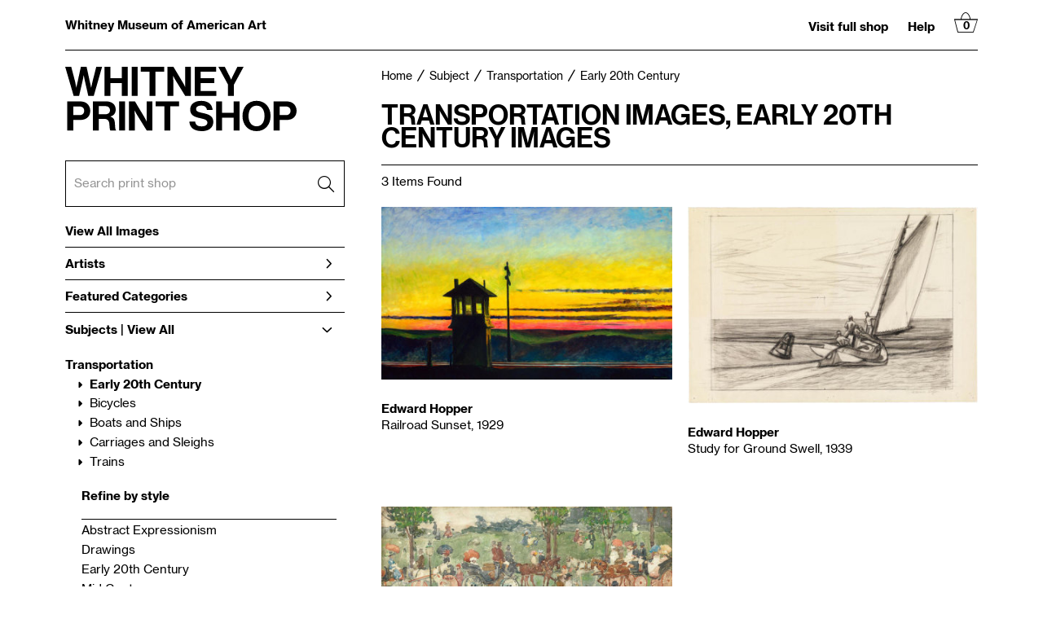

--- FILE ---
content_type: text/html; charset=UTF-8
request_url: https://printshop.whitney.org/search/subject/transportation/style/early+20th+century
body_size: 6305
content:
<!DOCTYPE html>
<html lang="en-US">
<head>
<meta charset="utf-8">
<title>Transportation Images, Early 20th Century Images Prints - Whitney Print Shop | Custom Prints and Framing From the Whitney Museum of American Art - printshop.whitney.org</title>
<meta name="viewport" content="width=device-width, initial-scale=1">
<meta http-equiv="content-type" content="text/html;charset=UTF-8">
<meta name="title" content="Transportation Images, Early 20th Century Images Prints - Whitney Print Shop | Custom Prints and Framing From the Whitney Museum of American Art - printshop.whitney.org">
<meta name="description" content="Transportation Images, Early 20th Century Images Custom Prints and Framing from the Whitney Museum of American Art - (3 items). Archival paper prints and reproductions on canvas for your home or office.">
<meta name="csrf-token" content="ZGYrAHt6DuoPLRx3h0Ux6Giiz61TDZlrKBtfDa24">
<meta property="og:site_name" content="Whitney Print Shop">
<meta property="og:title" content="Transportation Images, Early 20th Century Images Prints - Whitney Print Shop | Custom Prints and Framing From the Whitney Museum of American Art - printshop.whitney.org">
<meta property="og:url" content="https://printshop.whitney.org/search/subject/transportation/style/early+20th+century">
<link rel="canonical" href="https://printshop.whitney.org/search/subject/transportation/style/early+20th+century" />
<link rel="icon" type="image/ico" href="/img/museum_web/whitney/favicon-whitney.png">
<link rel="stylesheet" href="/css/museum_web/whitney/styles.css?v=tb2kew4ldaz9vwc2" type="text/css" />
<link rel="stylesheet" href="/fonts/fontawesome6/css/all.min.css" type="text/css" />
<script src="//ajax.googleapis.com/ajax/libs/jquery/1.12.0/jquery.min.js"></script>
<script src="/js/jquery.autocomplete.min.js"></script>
<script src="/js/accessible-slick.min.js"></script>
<script src="/js/global-1-3.min.js"></script>
<script src="/js/museum_web/whitney/global.min.js?v=tb2kew4ldaz9vwc2"></script>
<script src="/js/jquery.scrollUp.min.js"></script>
<script>
window.dataLayer = window.dataLayer || [];
window.dataLayer.push({
	'domain_config': {
		'domain_name': 'printshop.whitney.org',
		'ga4_id': 'G-JR13Z68JPL',
		'ga4_id_rollup': 'G-P3D19VJ3BP',
	}
});


</script>
 
<script>
window.dataLayer.push({
	'event': 'view_item_list',
	'ecommerce': {
		'impressions': [
			{
			'id': '393821',
			'name': 'Edward Hopper, Railroad Sunset, 1929 (393821)',
			'position': 1,
			'list': '/search/subject/transportation/style/early+20th+century',
		},
			{
			'id': '393890',
			'name': 'Edward Hopper, Study for Ground Swell, 1939 (393890)',
			'position': 2,
			'list': '/search/subject/transportation/style/early+20th+century',
		},
			{
			'id': '394073',
			'name': 'Maurice Prendergast, Central Park 1900, 1900 (394073)',
			'position': 3,
			'list': '/search/subject/transportation/style/early+20th+century',
		},
			]
	}
});
</script>


<!-- Google Tag Manager - Imagelab -->
<script>(function(w,d,s,l,i){w[l]=w[l]||[];w[l].push({'gtm.start':
new Date().getTime(),event:'gtm.js'});var f=d.getElementsByTagName(s)[0],
j=d.createElement(s),dl=l!='dataLayer'?'&l='+l:'';j.async=true;j.src=
'https://www.googletagmanager.com/gtm.js?id='+i+dl;f.parentNode.insertBefore(j,f);
})(window,document,'script','dataLayer','GTM-5HLSXV2');</script>
<!-- End Google Tag Manager -->
<!-- Google Tag Manager - Whitney -->
<script>(function(w,d,s,l,i){w[l]=w[l]||[];w[l].push({'gtm.start':
new Date().getTime(),event:'gtm.js'});var f=d.getElementsByTagName(s)[0],
j=d.createElement(s),dl=l!='dataLayer'?'&l='+l:'';j.async=true;j.src=
'https://www.googletagmanager.com/gtm.js?id='+i+dl;f.parentNode.insertBefore(j,f);
})(window,document,'script','dataLayer','GTM-K65D2V64');</script>
<!-- End Google Tag Manager -->
</head>
<body>
<!-- Google Tag Manager (noscript) -->
<noscript><iframe src="https://www.googletagmanager.com/ns.html?id=GTM-5HLSXV2" height="0" width="0" style="display:none;visibility:hidden"></iframe></noscript>
<noscript><iframe src="https://www.googletagmanager.com/ns.html?id=GTM-K65D2V64" height="0" width="0" style="display:none;visibility:hidden"></iframe></noscript>
<!-- End Google Tag Manager (noscript) -->
<div id="header" class="row container">
	<div class="header-desktop">
		<div class="header-desktop-left">

		<span class="header-brand-text"><a href="https://www.whitney.org/" target="_blank">Whitney Museum of American Art</a></span>
		</div>
		<div class="header-desktop-right">
			<div class="header-nav-list">
				<ul>
					<li><a href="https://shop.whitney.org/" target="_blank">Visit full shop</a></li>
					<li><a data-gtm-event="header-help" href="/home/help">Help</a></li>
					<li>
						<a href="/cart/"><i aria-label="Shopping Cart" class="icon-cart"></i><span data-gtm-event="header-cart" id="header-cart-count" aria-label="Shopping Cart Count" aria-hidden="true">0</span></a>
					</li>
				</ul>
			</div>
		</div>
	</div>
</div>

<div class="header-mobile row">
	<div class="header-masthead">Whitney Museum of American Art</div>
	<div class="header-mobile-row">
		<div class="header-mobile-icon-wrap left">
			<a class="toggle-mobile-overlay"><i data-gtm-event="mobile-header-more" id="mobile-header-more" class="fa-header-mobile more"></i></a>
		</div>
		<div class="header-mobile-logo-wrap center">
			<a href="/"><div data-gtm-event="mobile-header-logo" aria-label="Whitney Print Shop" alt="Whitney Print Shop" class="header-logo-mobile">
				<svg id="Layer_1" data-name="Layer 1" xmlns="http://www.w3.org/2000/svg" viewBox="0 0 298.78 21.63">
				<path d="m0,.41h4.3l2.7,10.31c.41,1.77.9,4.53.9,4.53h.06s.52-2.58.96-4.41L11.18.41h4.06l2.27,10.4c.44,1.83.96,4.44.96,4.44h.06s.61-2.76,1.02-4.56L22.16.41h4.15l-5.92,20.76h-3.92l-2.53-11.12c-.35-1.51-.73-3.69-.73-3.69h-.06s-.32,2.18-.67,3.69l-2.56,11.12h-3.89L0,.41Z"/>
				<path d="m28.2.41h4.21v8.13h8.16V.41h4.21v20.76h-4.21v-9.15h-8.16v9.15h-4.21V.41Z"/>
				<path d="m47.57.41h4.21v20.76h-4.21V.41Z"/>
				<path d="m54.08.41h16.7v3.54h-6.24v17.22h-4.21V3.95h-6.24V.41Z"/>
				<path d="m73.05.41h4.27l6.91,11.59c.67,1.13,1.45,2.9,1.45,2.9h.06s-.12-2.15-.12-3.6V.41h4.15v20.76h-4.07l-7.08-11.47c-.67-1.1-1.48-2.88-1.48-2.88h-.06s.12,2.18.12,3.63v10.71h-4.15V.41Z"/>
				<path d="m92.54.41h15.27v3.54h-11.06v4.65h9.7v3.46h-9.7v5.6h11.15v3.51h-15.36V.41Z"/>
				<path d="m116.23,13.15L109.32.41h4.59l3.14,6.16c.64,1.25,1.36,2.96,1.36,2.96h.06s.78-1.71,1.39-2.96l3.08-6.16h4.41l-6.91,12.75v8.01h-4.21v-8.01Z"/>
				<path d="m135.26.41h9.12c2.41,0,4.21.7,5.43,1.95,1.16,1.19,1.86,2.82,1.86,4.73,0,3.92-2.58,6.56-6.94,6.56h-5.11v7.52h-4.36V.41Zm4.36,9.81h4.36c2.21,0,3.37-1.22,3.37-3.11s-1.22-3.05-3.31-3.05h-4.41v6.16Z"/>
				<path d="m153.62.41h9.52c4.01,0,6.68,2.32,6.68,5.78,0,2.44-1.13,4.3-3.8,5.02v.09c1.92.55,2.9,1.66,3.17,4.18.29,2.93.17,5.17.9,5.49v.2h-4.04c-.52-.23-.58-2.56-.75-4.79-.17-2.26-1.45-3.54-4.06-3.54h-3.4v8.33h-4.21V.41Zm4.21,9.18h4.47c2.29,0,3.43-1.19,3.43-2.85s-1.07-2.93-3.31-2.93h-4.59v5.78Z"/>
				<path d="m172.26.41h4.21v20.76h-4.21V.41Z"/>
				<path d="m179.26.41h4.27l6.91,11.59c.67,1.13,1.45,2.9,1.45,2.9h.06s-.12-2.15-.12-3.6V.41h4.15v20.76h-4.07l-7.08-11.47c-.67-1.1-1.48-2.88-1.48-2.88h-.06s.12,2.18.12,3.63v10.71h-4.15V.41Z"/>
				<path d="m198.26.41h16.7v3.54h-6.24v17.22h-4.21V3.95h-6.24V.41Z"/>
				<path d="m222.33,14.75h4.12c.29,2.5,1.71,3.48,4.68,3.48,2.15,0,4.04-.75,4.04-2.67,0-2.03-1.97-2.44-5.14-3.17-3.72-.84-7.11-1.83-7.11-6.16,0-4.09,3.34-6.21,7.96-6.21s7.69,2.29,8.01,6.48h-4.04c-.23-2.09-1.86-3.14-4.01-3.14-2.26,0-3.75.96-3.75,2.44,0,1.68,1.45,2.18,4.53,2.84,4.27.93,7.75,1.95,7.75,6.42,0,4.21-3.4,6.56-8.07,6.56-5.63,0-8.83-2.5-8.97-6.88Z"/>
				<path d="m241.48.41h4.21v8.13h8.16V.41h4.21v20.76h-4.21v-9.15h-8.16v9.15h-4.21V.41Z"/>
				<path d="m260.21,10.83c0-6.21,3.89-10.83,10.02-10.83s9.99,4.62,9.99,10.83-3.86,10.8-9.99,10.8-10.02-4.59-10.02-10.8Zm15.71,0c0-4.15-1.86-7.38-5.66-7.38s-5.75,3.22-5.75,7.38,1.95,7.35,5.75,7.35,5.66-3.22,5.66-7.35Z"/>
				<path d="m282.37.41h9.12c2.41,0,4.21.7,5.43,1.95,1.16,1.19,1.86,2.82,1.86,4.73,0,3.92-2.58,6.56-6.94,6.56h-5.11v7.52h-4.36V.41Zm4.36,9.81h4.36c2.21,0,3.37-1.22,3.37-3.11s-1.22-3.05-3.31-3.05h-4.41v6.16Z"/>
				</svg>
			</div></a>
		</div>
		<div class="header-mobile-icon-wrap right">
			<a href="/cart"><i data-gtm-event="mobile-header-cart" class="icon-cart mobile"></i></a>
		</div>
	</div>
</div>

<div id="header-mobile-search">
	<div class="header-mobile-search-row">
		<div id="header-mobile-search-input-result">
			<input class="header-mobile-search-input" type="text" value="" placeholder="Search" name="q" id="autocomplete-mobile" onblur="this.value=''">
		</div>
	</div>
</div>

<div class="container">

	<div class="row">

		<div id="ixs-container">

			<div id="header-logo-wrapper">
		<a href="/"><div class="header-logo" data-gtm-event="header-logo">
			<svg id="Layer_1" data-name="Layer 1" xmlns="http://www.w3.org/2000/svg" viewBox="0 0 283.34 78.87" aria-label="Whitney Print Shop">
			<title>Whitney Print Shop</title>
			<path d="m0,0h7.38l4.64,17.71c.7,3.04,1.55,7.78,1.55,7.78h.1s.9-4.44,1.65-7.58L19.2,0h6.98l3.89,17.86c.75,3.14,1.65,7.63,1.65,7.63h.1s1.05-4.74,1.75-7.83L38.06,0h7.13l-10.18,35.67h-6.73l-4.34-19.1c-.6-2.59-1.25-6.33-1.25-6.33h-.1s-.55,3.74-1.15,6.33l-4.39,19.1h-6.68L0,0Z"/>
			<path d="m48.19,0h7.23v13.97h14.02V0h7.23v35.67h-7.23v-15.71h-14.02v15.71h-7.23V0Z"/>
			<path d="m81.46,0h7.23v35.67h-7.23V0Z"/>
			<path d="m92.63,0h28.68v6.09h-10.72v29.58h-7.23V6.09h-10.72V0Z"/>
			<path d="m125.21,0h7.33l11.87,19.9c1.15,1.95,2.49,4.99,2.49,4.99h.1s-.2-3.69-.2-6.19V0h7.13v35.67h-6.98l-12.17-19.7c-1.15-1.9-2.54-4.94-2.54-4.94h-.1s.2,3.74.2,6.24v18.41h-7.13V0Z"/>
			<path d="m158.68,0h26.24v6.09h-19v7.98h16.66v5.94h-16.66v9.63h19.15v6.04h-26.39V0Z"/>
			<path d="m199.39,21.9L187.51,0h7.88l5.39,10.58c1.1,2.14,2.34,5.09,2.34,5.09h.1s1.35-2.94,2.39-5.09l5.29-10.58h7.58l-11.87,21.9v13.77h-7.23v-13.77Z"/>
			<path d="m2.49,42.41h15.66c4.14,0,7.23,1.2,9.33,3.34,2,2.05,3.19,4.84,3.19,8.13,0,6.73-4.44,11.27-11.92,11.27h-8.78v12.92H2.49v-35.67Zm7.48,16.86h7.48c3.79,0,5.79-2.1,5.79-5.34s-2.1-5.24-5.69-5.24h-7.58v10.58Z"/>
			<path d="m34.02,42.41h16.36c6.88,0,11.47,3.99,11.47,9.93,0,4.19-1.95,7.38-6.53,8.63v.15c3.29.95,4.99,2.84,5.44,7.18.5,5.04.3,8.88,1.55,9.43v.35h-6.93c-.9-.4-1-4.39-1.3-8.23-.3-3.89-2.49-6.08-6.98-6.08h-5.84v14.32h-7.23v-35.67Zm7.23,15.76h7.68c3.94,0,5.89-2.04,5.89-4.89s-1.85-5.04-5.69-5.04h-7.88v9.93Z"/>
			<path d="m66.05,42.41h7.23v35.67h-7.23v-35.67Z"/>
			<path d="m78.07,42.41h7.33l11.87,19.9c1.15,1.95,2.49,4.99,2.49,4.99h.1s-.2-3.69-.2-6.19v-18.71h7.13v35.67h-6.98l-12.17-19.7c-1.15-1.9-2.54-4.94-2.54-4.94h-.1s.2,3.74.2,6.24v18.41h-7.13v-35.67Z"/>
			<path d="m110.69,42.41h28.68v6.09h-10.72v29.58h-7.23v-29.58h-10.72v-6.09Z"/>
			<path d="m152.05,67.05h7.08c.5,4.29,2.94,5.99,8.03,5.99,3.69,0,6.93-1.3,6.93-4.59,0-3.49-3.39-4.19-8.83-5.44-6.38-1.45-12.22-3.14-12.22-10.57,0-7.03,5.74-10.67,13.67-10.67s13.22,3.94,13.77,11.12h-6.93c-.4-3.59-3.19-5.39-6.88-5.39-3.89,0-6.43,1.65-6.43,4.19,0,2.89,2.49,3.74,7.78,4.89,7.33,1.6,13.32,3.34,13.32,11.02,0,7.23-5.84,11.27-13.87,11.27-9.68,0-15.16-4.29-15.41-11.82Z"/>
			<path d="m184.92,42.41h7.23v13.97h14.02v-13.97h7.23v35.67h-7.23v-15.71h-14.02v15.71h-7.23v-35.67Z"/>
			<path d="m217.1,60.31c0-10.67,6.68-18.61,17.21-18.61s17.16,7.93,17.16,18.61-6.63,18.56-17.16,18.56-17.21-7.88-17.21-18.56Zm26.99,0c0-7.13-3.19-12.67-9.73-12.67s-9.88,5.54-9.88,12.67,3.34,12.62,9.88,12.62,9.73-5.54,9.73-12.62Z"/>
			<path d="m255.16,42.41h15.66c4.14,0,7.23,1.2,9.33,3.34,2,2.05,3.19,4.84,3.19,8.13,0,6.73-4.44,11.27-11.92,11.27h-8.78v12.92h-7.48v-35.67Zm7.48,16.86h7.48c3.79,0,5.79-2.1,5.79-5.34s-2.1-5.24-5.69-5.24h-7.58v10.58Z"/>
			</svg>
		</div></a>
	</div>

	<div id="header-search-box-input-result" class="header-search-box-wrapper">
		<input aria-label="Search Box" class="header-desktop-search-input" type="text" value="" placeholder="Search print shop" name="q" id="autocomplete" onblur="this.value=''">
		<div aria-label="Search Icon - Not a Submit Button" class="icon-search-box"></div>
		<i class="fad fa-spinner fa-spin search-spinner"></i>
	</div>

	<div id="ixs-navigation-container" class="row">
		<a href="/"><div data-gtm-event="mobile-header-home" class="ixs-row category-head clickable">Home</div></a>
		<a href="/home/about/"><div data-gtm-event="mobile-header-about" class="ixs-row category-head clickable">About</div></a>
		<a href="/home/help/"><div data-gtm-event="mobile-header-help" class="ixs-row category-head clickable">Help</div></a>
		<a href="https://www.whitney.org/" target="_blank"><div data-gtm-event="mobile-header-main-site-out" class="ixs-row category-head clickable">Visit Whitney.org<i class="ixs-fa external-link"></i></div></a>
		<a href="https://shop.whitney.org/" target="_blank"><div data-gtm-event="mobile-header-main-store-out" class="ixs-row category-head clickable">Visit Whitney Shop<i class="ixs-fa external-link"></i></div></a>
	</div>


	<div id="ixs-wrapper">

		<div id="ixs">



	<div class="ixs-row category-head clickable"><a data-gtm-event="ixs-all-prints-click" class="ixs-link" href="/search/collection/all">View All Images</a></div>
		<div class="ixs-row category-head clickable closed" data-gtm-event="ixs-view-artists" onclick="ajax_load('#ixs', '/indexsearch/artist_alpha/');return false;">Artists<i class="ixs-fa angle-right"></i></div>
			<div class="ixs-row category-head clickable closed"data-gtm-event="ixs-view-back-to-features" onclick="ajax_load('#ixs', '/indexsearch/base');return false;">Featured Categories<i class="ixs-fa angle-right"></i></div>

	
		

		
							<div class="ixs-row category-head open">Subjects | <a data-gtm-event="ixs-view-subjects" onclick="ajax_load('#ixs', '/indexsearch/update/subject/'); return false;" href="#">View All</a><i class="ixs-fa angle-down"></i></div>
							<div id="ixs-scroll-div">
							<ul id="ixs-list">
							<li class="ixs-list-item selected"><a data-gtm-event="ixs-tag-list-click" href="/search/subject/transportation">Transportation</a></li>
							<ul class="ixs-list-child" style="display:block;">
							<li class="ixs-list-item selected"><a data-gtm-event="ixs-tag-list-click" href="/search/style/early+20th+century" target="_top">Early 20th Century</a></li>
							<li class="ixs-list-item"><a data-gtm-event="ixs-tag-list-click" href="/search/subject/bicycles" target="_top">Bicycles</a></li>
							<li class="ixs-list-item"><a data-gtm-event="ixs-tag-list-click" href="/search/subject/boats+and+ships" target="_top">Boats and Ships</a></li>
							<li class="ixs-list-item"><a data-gtm-event="ixs-tag-list-click" href="/search/subject/carriages+and+sleighs" target="_top">Carriages and Sleighs</a></li>
							<li class="ixs-list-item"><a data-gtm-event="ixs-tag-list-click" href="/search/subject/trains" target="_top">Trains</a></li>
							</ul>
							<div class="ixs-section-indent">
							<div class="ixs-explore-category-head">Refine by style</div>
							<li class="ixs-list-item"><a data-gtm-event="ixs-tag-list-click" href="/search/subject/transportation/style/abstract+expressionism">Abstract Expressionism</a>
							<li class="ixs-list-item"><a data-gtm-event="ixs-tag-list-click" href="/search/subject/transportation/style/drawings">Drawings</a>
							<li class="ixs-list-item"><a data-gtm-event="ixs-tag-list-click" href="/search/subject/transportation/style/early+20th+century">Early 20th Century</a>
							<li class="ixs-list-item"><a data-gtm-event="ixs-tag-list-click" href="/search/subject/transportation/style/mid+century">Mid Century</a>
							<li class="ixs-list-item"><a data-gtm-event="ixs-tag-list-click" href="/search/subject/transportation/style/modernism">Modernism</a>
							<li class="ixs-list-item"><a data-gtm-event="ixs-tag-list-click" href="/search/subject/transportation/style/paintings">Paintings</a>
							<li class="ixs-list-item"><a data-gtm-event="ixs-tag-list-click" href="/search/subject/transportation/style/post-impressionism">Post-Impressionism</a>
							<li class="ixs-list-item"><a data-gtm-event="ixs-tag-list-click" href="/search/subject/transportation/style/watercolors">Watercolors</a>
							</div>
							</div>
							</ul>
			
		
	

</div>

	</div>


		</div>

		<div class="body-container">

			<section class="crumb-trail-full">

	<div class="crumb-trail">
		<div class="row">
			<div id="crumb-trail-left" class="crumb-trail-wrapper twelve columns">
				<a href="/" class="noline">Home</a><i class="fa-crumb-trail angle-right"></i>Subject<i class="fa-crumb-trail angle-right"></i><h2>Transportation</h2><i class="fa-crumb-trail angle-right"></i><h2>Early 20th Century</h2>
			</div>
		</div>
	</div>

</section>


			<div class="section-title-plp-wrapper row">
				<div class="section-title plp"><h2>Transportation Images, Early 20th Century Images</h2></div>
							</div>

			<div class="plp-tools row">
				<div class="plp-pagination-head-text six columns"><h2>3 Items Found</h2></div>
				<div class="plp-pagination-head-buttons six columns cd-pagination">
					<ul>
															</ul>
				</div>
			</div>

			<div class="row plp-container">
			
				<div class="row plp-item">
					<div class="plp-item-image-wrap">
						<a href="/detail/393821/hopper-railroad-sunset-1929" data-gtm-event="product-click" data-list="/search/subject/transportation/style/early+20th+century" data-name="Edward Hopper, Railroad Sunset, 1929 (393821)" data-id="393821" data-pos="1" class="plp-item-image-hover"><img src="/vitruvius/render/400/393821.jpg" class="plp-item-image" alt="Edward Hopper - Railroad Sunset, 1929" /></a>
					</div>
					<div class="plp-item-info-wrap">
						<h3><a href="/detail/393821/hopper-railroad-sunset-1929" data-gtm-event="product-click" data-list="/search/subject/transportation/style/early+20th+century" data-name="Edward Hopper, Railroad Sunset, 1929 (393821)" data-id="393821" data-pos="1"><div class="item-artist">Edward Hopper</div><div class="item-title">Railroad Sunset, 1929</div></a></h3>
					</div>
				</div>

			
				<div class="row plp-item">
					<div class="plp-item-image-wrap">
						<a href="/detail/393890/hopper-study-for-ground-swell-1939" data-gtm-event="product-click" data-list="/search/subject/transportation/style/early+20th+century" data-name="Edward Hopper, Study for Ground Swell, 1939 (393890)" data-id="393890" data-pos="2" class="plp-item-image-hover"><img src="/vitruvius/render/400/393890.jpg" class="plp-item-image" alt="Edward Hopper - Study for Ground Swell, 1939" /></a>
					</div>
					<div class="plp-item-info-wrap">
						<h3><a href="/detail/393890/hopper-study-for-ground-swell-1939" data-gtm-event="product-click" data-list="/search/subject/transportation/style/early+20th+century" data-name="Edward Hopper, Study for Ground Swell, 1939 (393890)" data-id="393890" data-pos="2"><div class="item-artist">Edward Hopper</div><div class="item-title">Study for Ground Swell, 1939</div></a></h3>
					</div>
				</div>

			
				<div class="row plp-item">
					<div class="plp-item-image-wrap">
						<a href="/detail/394073/prendergast-central-park-1900-1900" data-gtm-event="product-click" data-list="/search/subject/transportation/style/early+20th+century" data-name="Maurice Prendergast, Central Park 1900, 1900 (394073)" data-id="394073" data-pos="3" class="plp-item-image-hover"><img src="/vitruvius/render/400/394073.jpg" class="plp-item-image" alt="Maurice Prendergast - Central Park 1900, 1900" /></a>
					</div>
					<div class="plp-item-info-wrap">
						<h3><a href="/detail/394073/prendergast-central-park-1900-1900" data-gtm-event="product-click" data-list="/search/subject/transportation/style/early+20th+century" data-name="Maurice Prendergast, Central Park 1900, 1900 (394073)" data-id="394073" data-pos="3"><div class="item-artist">Maurice Prendergast</div><div class="item-title">Central Park 1900, 1900</div></a></h3>
					</div>
				</div>

			
			</div>

			
		</div>

	</div>

</div>
<div class="container">

	<div class="footer">

		<div class="row footer-nav">

			<div class="six columns">
				<div class="footer-newsletter-text">SIGN UP FOR OUR<br>STORE NEWSLETTER</div>
				<form data-gtm-event="footer-newsletter-signup" class="footer-form u-form" action="//whitney.us13.list-manage.com/subscribe/post?u=387f59a72ae7b64ccae37d5c9&id=2d1244a32b" method="post" id="mc-embedded-subscribe-form" target="_blank">
				<div class="footer-newsletter-wrapper">
					<input class="footer-newsletter required email" type="text" name="EMAIL" id="mce-EMAIL" placeholder="Email address">
					<input data-gtm-event="footer-newsletter-signup" class="footer-newsletter-button" id="mc-embedded-subscribe" type="submit" value="Sign Up">
					<div id="mce-responses" class="clear">
					<div id="mce-error-response" class="response" style="display: none;"></div>
					<div id="mce-success-response" class="response" style="display: none;"></div>
					</div>
				</div>
				</form>
			</div>

			<div class="three columns">
				<span class="footer-list-header">Whitney Print Shop</span><br/>
				<ul class="footer-list">
					<li><a data-gtm-event="footer-about" href="/home/about">About the shop</a></li>
					<li><a data-gtm-event="footer-help" href="/home/help">Help</a></li>
					<li><a data-gtm-event="footer-artist-list" href="/home/artists">Artist list</a></li>
				</ul>
			</div>

			<div class="three columns">
				<span class="footer-list-header">Whitney Museum of American Art</span><br/>
				99 Gansevoort Street<br/>
				New York, NY 10014<br/>
				(212) 570-3600
			</div>

		</div>

		<div class="row">

			<div class="eight columns">

				&copy; 2026 Whitney Museum of American Art

			</div>

			<div class="four columns">

				<a href="https://www.imagelab.co/" target="_blank"><div class="footer-service-label u-pull-right" title="A Service of Imagelab Group"></div></a>

			</div>

		</div>

	</div>

</div>
</body>
</html>

--- FILE ---
content_type: text/css
request_url: https://printshop.whitney.org/css/museum_web/whitney/styles.css?v=tb2kew4ldaz9vwc2
body_size: 15791
content:
@charset "UTF-8";
/*! normalize.css v3.0.2 | MIT License | git.io/normalize */html{-ms-text-size-adjust:100%;font-family:sans-serif}article,aside,details,figcaption,figure,footer,header,hgroup,main,menu,nav,section,summary{display:block}audio,canvas,progress,video{display:inline-block;vertical-align:baseline}audio:not([controls]){display:none;height:0}[hidden],template{display:none}a{background-color:transparent}a:active,a:hover{outline:0}abbr[title]{border-bottom:1px dotted}b,strong{font-weight:700}dfn{font-style:italic}h1{font-size:2em;margin:.67em 0}mark{background:#ff0;color:#000}small{font-size:80%}sub,sup{font-size:75%;line-height:0;position:relative;vertical-align:baseline}sup{top:-.5em}sub{bottom:-.25em}img{border:0}svg:not(:root){overflow:hidden}figure{margin:1em 40px}hr{box-sizing:content-box;height:0}pre{overflow:auto}code,kbd,pre,samp{font-family:monospace,monospace;font-size:1em}button,input,optgroup,select,textarea{color:inherit;font:inherit;margin:0}button{overflow:visible}button,select{text-transform:none}button,html input[type=button],input[type=reset],input[type=submit]{-webkit-appearance:button;cursor:pointer}button[disabled],html input[disabled]{cursor:default}button::-moz-focus-inner,input::-moz-focus-inner{border:0;padding:0}input{line-height:normal}input[type=checkbox],input[type=radio]{box-sizing:border-box;padding:0}input[type=number]::-webkit-inner-spin-button,input[type=number]::-webkit-outer-spin-button{height:auto}input[type=search]{-webkit-appearance:textfield;box-sizing:content-box}input[type=search]::-webkit-search-cancel-button,input[type=search]::-webkit-search-decoration{-webkit-appearance:none}fieldset{border:1px solid silver;margin:0 2px;padding:.35em .625em .75em}legend{border:0;padding:0}textarea{overflow:auto}optgroup{font-weight:700}table{border-collapse:collapse;border-spacing:0}td,th{padding:0}.container{margin:0 auto;max-width:1400px;padding:0 20px;position:relative}.column,.columns,.container{box-sizing:border-box;width:100%}.column,.columns{float:left}@media (min-width:400px){.container{max-width:none;padding-left:20px;padding-right:20px;width:auto}}@media (min-width:1000px){.container{padding-left:60px;padding-right:60px}}@media (min-width:1200px){.container{max-width:none;padding-left:80px;padding-right:80px;width:auto}}@media (min-width:1400px){.container{max-width:1400px}}@media (min-width:550px){.column,.columns{margin-left:4%}.column:first-child,.columns:first-child{margin-left:0}.one.column,.one.columns{width:4.6666666667%}.two.columns{width:13.3333333333%}.three.columns{width:22%}.four.columns{width:30.6666666667%}.five.columns{width:39.3333333333%}.six.columns{width:48%}.seven.columns{width:56.6666666667%}.eight.columns{width:65.3333333333%}.nine.columns{width:74%}.ten.columns{width:82.6666666667%}.eleven.columns{width:91.3333333333%}.twelve.columns{margin-left:0;width:100%}.one-third.column{width:30.6666666667%}.two-thirds.column{width:65.3333333333%}.one-half.column{width:48%}.offset-by-one.column,.offset-by-one.columns{margin-left:8.6666666667%}.offset-by-two.column,.offset-by-two.columns{margin-left:17.3333333333%}.offset-by-three.column,.offset-by-three.columns{margin-left:26%}.offset-by-four.column,.offset-by-four.columns{margin-left:34.6666666667%}.offset-by-five.column,.offset-by-five.columns{margin-left:43.3333333333%}.offset-by-six.column,.offset-by-six.columns{margin-left:52%}.offset-by-seven.column,.offset-by-seven.columns{margin-left:60.6666666667%}.offset-by-eight.column,.offset-by-eight.columns{margin-left:69.3333333333%}.offset-by-nine.column,.offset-by-nine.columns{margin-left:78%}.offset-by-ten.column,.offset-by-ten.columns{margin-left:86.6666666667%}.offset-by-eleven.column,.offset-by-eleven.columns{margin-left:95.3333333333%}.offset-by-one-third.column,.offset-by-one-third.columns{margin-left:34.6666666667%}.offset-by-two-thirds.column,.offset-by-two-thirds.columns{margin-left:69.3333333333%}.offset-by-one-half.column,.offset-by-one-half.columns{margin-left:52%}}h1,h2,h3,h4,h5,h6{font-weight:300;margin-bottom:2rem;margin-top:0}h1{font-size:4rem;line-height:1.2}h1,h2{letter-spacing:-.1rem}h2{font-size:3.6rem;line-height:1.25}h3{font-size:3rem;letter-spacing:-.1rem;line-height:1.3}h4{font-size:2.4rem;letter-spacing:-.08rem;line-height:1.35}h5{font-size:1.8rem;letter-spacing:-.05rem;line-height:1.5}h6{font-size:1.5rem;letter-spacing:0;line-height:1.6}@media (min-width:550px){h1{font-size:5rem}h2{font-size:4.2rem}h3{font-size:3.6rem}h4{font-size:3rem}h5{font-size:2.4rem}h6{font-size:1.5rem}}p{margin-top:0}input[type=email],input[type=number],input[type=password],input[type=search],input[type=tel],input[type=text],input[type=url],select,textarea{background-color:#fff;border:1px solid #000;border-radius:0;box-shadow:none;box-sizing:border-box;height:38px;padding:6px 10px}input[type=email],input[type=number],input[type=password],input[type=search],input[type=tel],input[type=text],input[type=url],textarea{-webkit-appearance:none;-moz-appearance:none;appearance:none}textarea{min-height:65px;padding-bottom:6px;padding-top:6px}input[type=email]:focus,input[type=number]:focus,input[type=password]:focus,input[type=search]:focus,input[type=tel]:focus,input[type=text]:focus,input[type=url]:focus,select:focus,textarea:focus{border:1px solid #000;outline:0}label,legend{display:block;font-family:hg-t55,helvetica,arial,sans-serif;margin-bottom:.5rem}fieldset{border-width:0;padding:0}input[type=checkbox],input[type=radio]{display:inline}label>.label-body{display:inline-block;font-weight:400;margin-left:.5rem}ul{list-style:circle inside}ol{list-style:decimal inside}ol,ul{margin-top:0;padding-left:0}ol ol,ol ul,ul ol,ul ul{font-size:100%;margin:1.5rem 0 1.5rem 3rem}li{margin-bottom:1rem}code{background:#f1f1f1;border:1px solid #e1e1e1;border-radius:4px;font-size:90%;margin:0 .2rem;padding:.2rem .5rem;white-space:nowrap}pre>code{display:block;padding:1rem 1.5rem;white-space:pre}td,th{border-bottom:1px solid #e1e1e1;padding:12px 15px;text-align:left}td:first-child,th:first-child{padding-left:0}td:last-child,th:last-child{padding-right:0}.button,button{margin-bottom:1rem}fieldset,input,select,textarea{margin-bottom:1.5rem}blockquote,dl,figure,form,ol,p,pre,table,ul{margin-bottom:2.5rem}.u-full-width{box-sizing:border-box;width:100%}.u-max-full-width{box-sizing:border-box;max-width:100%}.u-half-width{box-sizing:border-box;width:50%}.u-pull-right{float:right}.u-pull-left{float:left}.alert{border-left:20px solid;display:block;font-family:hg-t75,helvetica,arial,sans-serif;margin-bottom:20px}.alert-title{font-size:150%;line-height:normal}.alert-success{background-color:#4caf50;border-left-color:#2f7031;color:#fff}.alert-info{background-color:#3498db;border-left-color:#1d5f8b;color:#fff}.alert-warning{background-color:#ff9800;border-left-color:#aa6500;color:#fff}.alert-error{background-color:#c0392b;border-left-color:#80261c;color:#fff}.alert ul,.alert ul>li:last-child{margin-bottom:0}input.has-error,select.has-error{background-color:#f2d7d5;border-color:#c0392b}hr{border-width:0;border-top:1px solid #000;margin-bottom:3.5rem;margin-top:3rem}.container:after,.row:after,.u-cf{clear:both;content:"";display:table}.text-right{text-align:right}.text-left{text-align:left}.text-center{text-align:center}@font-face{font-family:hg-t55;font-stretch:normal;font-style:normal;font-weight:400;src:url(/fonts/whitney/HaasGrotTextWeb55RomanRegular.woff2) format("woff2"),url(/fonts/whitney/HaasGrotTextWeb55RomanRegular.woff) format("woff"),url(/fonts/whitney/HaasGrotTextWeb55RomanRegular.ttf) format("truetype");unicode-range:u+0020-2044}@font-face{font-family:hg-t56;font-stretch:normal;font-style:italic;font-weight:400;src:url(/fonts/whitney/HaasGrotTextWeb55RomanItalic.woff2) format("woff2"),url(/fonts/whitney/HaasGrotTextWeb55RomanItalic.woff) format("woff"),url(/fonts/whitney/HaasGrotTextWeb55RomanItalic.ttf) format("truetype");unicode-range:u+0020-2044}@font-face{font-family:hg-t75;font-stretch:normal;font-style:normal;font-weight:600;src:url(/fonts/whitney/HaasGrotTextWeb55RomanBold.woff2) format("woff2"),url(/fonts/whitney/HaasGrotTextWeb55RomanBold.woff) format("woff"),url(/fonts/whitney/HaasGrotTextWeb55RomanBold.ttf) format("truetype");unicode-range:u+0020-2044}@font-face{font-family:hg-t76;font-stretch:normal;font-style:italic;font-weight:600;src:url(/fonts/whitney/HaasGrotTextWeb55RomanBoldItalic.woff2) format("woff2"),url(/fonts/whitney/HaasGrotTextWeb55RomanBoldItalic.woff) format("woff"),url(/fonts/whitney/HaasGrotTextWeb55RomanBoldItalic.ttf) format("truetype");unicode-range:u+0020-02dc}@font-face{font-family:nhg-s64;font-stretch:normal;font-style:normal;font-weight:400;src:url(/fonts/whitney/NeueHaasGrotSign55RomRegular.woff2) format("woff2"),url(/fonts/whitney/NeueHaasGrotSign55RomRegular.woff) format("woff"),url(/fonts/whitney/NeueHaasGrotSign55RomRegular.ttf) format("truetype");unicode-range:u+0020-02dc}@font-face{font-family:nhg-s65;font-stretch:normal;font-style:normal;font-weight:500;src:url(/fonts/whitney/NeueHaasGrotSign65MedRegular.woff2) format("woff2"),url(/fonts/whitney/NeueHaasGrotSign65MedRegular.woff) format("woff"),url(/fonts/whitney/NeueHaasGrotSign65MedRegular.ttf) format("truetype");unicode-range:u+0020-02dc}@font-face{font-family:nhg-s66;font-stretch:normal;font-style:italic;font-weight:500;src:url(/fonts/whitney/NeueHaasGrotSign65MedItalic.woff2) format("woff2"),url(/fonts/whitney/NeueHaasGrotSign65MedItalic.woff) format("woff"),url(/fonts/whitney/NeueHaasGrotSign65MedItalic.ttf) format("truetype");unicode-range:u+0020-02dc}@font-face{font-family:nhg-s75;font-stretch:normal;font-style:normal;font-weight:600;src:url(/fonts/whitney/NeueHaasGrotSign75BoldRegular.woff2) format("woff2"),url(/fonts/whitney/NeueHaasGrotSign75BoldRegular.woff) format("woff"),url(/fonts/whitney/NeueHaasGrotSign75BoldRegular.ttf) format("truetype");unicode-range:u+0-10ffff}@font-face{font-family:nhg-s76;font-stretch:normal;font-style:normal;font-weight:700;src:url(/fonts/whitney/NeueHaasGroteskDispW01Blk.woff2) format("woff2"),url(/fonts/whitney/NeueHaasGroteskDispW01Blk.woff) format("woff"),url(/fonts/whitney/NeueHaasGroteskDispW01Blk.ttf) format("truetype");unicode-range:u+0020-02dc}@font-face{font-family:icons;font-style:normal;font-weight:400;src:url(/fonts/whitney/icons.ttf) format("truetype"),url(/fonts/whitney/icons.woff) format("woff")}[class*=" icon-"],[class^=icon-]{speak:none;-webkit-font-smoothing:antialiased;-moz-osx-font-smoothing:grayscale;font-family:icons!important;font-style:normal;font-variant:normal;font-weight:400;line-height:1;text-transform:none}.icon-arrow-left:before{content:"\e900"}.icon-arrow-right:before{content:"\e901"}.icon-cart:before{content:"\e902"}.icon-close:before{content:"\e903"}.icon-filter-closed:before{content:"\e904"}.icon-filter-open:before{content:"\e905"}.icon-icon-x:before{content:"\e906"}.icon-search:before{content:"\e907"}.icon-slide-left:before{content:"\e908"}.icon-slide-right:before{content:"\e909"}.icon-zoom-in:before{content:"\e90a"}.icon-zoom-out:before{content:"\e90b"}.icon-refresh:before{content:"\e90c"}*{border:0}*,body,html{margin:0;padding:0}body,html{box-sizing:border-box}body *,html *{box-sizing:inherit}html{-webkit-text-size-adjust:100%;box-sizing:border-box;font-size:62.5%;height:100%}h1,h2,h3{color:inherit;font-family:inherit;font-size:inherit;font-weight:inherit;letter-spacing:inherit;line-height:inherit}form,h1,h2,h3{display:inline}body{-webkit-font-smoothing:antialiased;background-color:#fff;box-sizing:border-box;color:#000;font-family:hg-t55,helvetica,arial,sans-serif;font-size:1.5rem;font-weight:400;line-height:1.4;margin:0;min-height:100%;position:relative;text-rendering:optimizeLegibility}@media (min-width:1000px){body{font-size:1.5rem}}input::-moz-focus-inner{border:0;margin-top:-4px;padding:0}a.anchor-space{border-bottom:unset;display:block;margin-top:-100px;padding-top:100px}.flex-vertical-center{align-items:center;display:flex;height:inherit}.body-paragraph{padding:0}.body-paragraph-offset{padding:0 20px 0 0}.body-paragraph p,.body-paragraph-offset p{margin:20px 0}@media (min-width:1000px){.body-paragraph,.body-paragraph-offset{padding:0 20px}}h1,h2,h3,h4,h5,h6{line-height:.85;margin:0 0 1em}h1,h1 a,h2,h2 a,h3,h3 a,h4,h4 a,h5,h5 a,h6,h6 a{font-weight:inherit}p{margin-bottom:1em}em{font-style:italic}.bold-text,b,strong{font-family:hg-t75,helvetica,arial,sans-serif}em,i{font-family:hg-t56,helvetica,arial,sans-serif}.uppercase{text-transform:uppercase}a,a:active,a:hover,a:visited{color:#000;text-decoration:none}a.anchor-override{border-bottom:unset;padding-bottom:unset}a.noline,a.noline:visited{text-decoration:none}a.noline,a.noline:hover,a.noline:visited{border-bottom:unset;color:inherit;padding-bottom:unset}a.noline:hover{text-decoration:underline}a.noline:active{border-bottom:unset;color:inherit;padding-bottom:unset;text-decoration:none}a.line-white,a.line-white:visited{color:#fff;text-decoration:underline}a.line-white:active,a.line-white:hover{color:#fff;text-decoration:none}a.brand-color,a.brand-color:active,a.brand-color:hover,a.brand-color:visited{color:#000;text-decoration:none}a img,a.button{text-decoration:none}ul.no-bullets{list-style:none}ul.em-dash-bullets{margin:15px 0 15px 15px}ul.em-dash-bullets li{list-style:none;padding-left:8px;text-indent:-25px}ul.em-dash-bullets li:before{content:"—";margin:0 8px 0 4px}.section-title{border-bottom:0;font-family:nhg-s65,helvetica,arial,sans-serif;font-size:4rem;line-height:.85;margin-bottom:30px;margin-top:40px;text-transform:none}.section-title span.gray{color:#949494}.section-title.no-top-margin,.section-title.section-title-no-space{margin-top:0}.section-title.top-divider-line{border-top:1px solid #000;padding-top:30px}.pdp-disco-title{font-family:inherit;font-size:4rem;font-weight:600;line-height:.85;margin:100px 0;text-align:center}hr,hr.gray-line{background-color:#000;border:none;color:#000;height:1px;margin:5px 0;width:100%}@media (min-width:1000px){.body-paragraph,.body-paragraph-offset{padding:0}.pdp-disco-title,.section-title{font-size:4.5rem}}.button,button,input[type=button],input[type=reset],input[type=submit]{align-items:center;background-color:#fff;border:1px solid #000;border-radius:0;box-sizing:border-box;color:#000;cursor:pointer;display:inline-flex;font-family:hg-t55,helvetica,arial,sans-serif;font-size:1.5rem;font-style:normal;font-weight:400;height:48px;justify-content:center;letter-spacing:0;line-height:1.5rem;padding:0 20px;text-decoration:none;text-transform:uppercase;transition:all .15s}.button:focus,.button:hover,button:focus,button:hover,input[type=button]:focus,input[type=button]:hover,input[type=reset]:focus,input[type=reset]:hover,input[type=submit]:focus,input[type=submit]:hover{background-color:#000;border-color:#000;color:#fff;outline:0;transition:all .15s}.button.button-primary,button.button-primary,input[type=button].button-primary,input[type=reset].button-primary,input[type=submit].button-primary{background-color:#e02d00;border-color:#e02d00;color:#fff}.button.button-primary:focus,.button.button-primary:hover,button.button-primary:focus,button.button-primary:hover,input[type=button].button-primary:focus,input[type=button].button-primary:hover,input[type=reset].button-primary:focus,input[type=reset].button-primary:hover,input[type=submit].button-primary:focus,input[type=submit].button-primary:hover{background-color:#000;border-color:#000;color:#fff}.button:active{opacity:.6;transition:opacity .1s}.button.checkout{height:50px;margin-bottom:0;padding:0 40px}.button.cart-small,button.cart-small{font-size:1.4rem;height:38px;line-height:14px;margin-bottom:8px;padding:12px 20px;width:auto}.button.cms{margin-bottom:0}.button.cms.large{height:48px;padding:0 40px}.button.cms:hover{background-color:#000;border-color:#000;color:#fff}a.button.cms-tcb-less-link,a.button.cms-tcb-more-link{background-color:transparent;border:0 solid #000;color:#4d4d4d;display:inline-block;float:right;font-family:inherit;font-size:1.5rem;letter-spacing:1px;line-height:1;margin-top:10px;padding:0;text-decoration:none;text-transform:uppercase;transition:background-color .2s}a.button.cms-tcb-less-link:hover,a.button.cms-tcb-more-link:hover{background-color:transparent;color:#000;text-decoration:none;transition:background-color .2s}.button-tags a{align-items:center;background-color:#fff;border:1px solid #000;border-radius:0;display:inline-flex;float:left;font-size:1.5rem;height:48px;justify-content:center;letter-spacing:normal;margin:0 15px 15px 0;padding:0 15px;text-decoration:none;transition:all .2s;-webkit-user-select:none;-moz-user-select:none;user-select:none}.button-tags a:hover{background-color:#000;border-color:#000;color:#fff;transition:all .2s}.button-tags a:active{transform:scale(.98)}@media (min-width:550px){.button-tags a{padding:0 30px}}.row.cms-wrapper:after{clear:none;content:unset;display:unset}.cms-wrapper{display:flex;flex-direction:row;flex-wrap:wrap;justify-content:space-between}.cms-block.four-up,.cms-block.one-up,.cms-block.three-up,.cms-block.two-up{display:flex;float:none;overflow:hidden;width:100%}@media (min-width:550px){.cms-block.three-up{float:left;width:100%}.cms-block.four-up,.cms-block.two-up{float:left;width:50%}}@media (min-width:750px){.cms-block.two-up{float:left;width:48.5%}.cms-block.three-up{float:left;width:31.5%}.cms-block.four-up{float:left;width:23.5%}}.cms-code,.cms-image,.cms-text{display:flex;flex-flow:column;margin:0 0 20px;position:relative}a.cms-link{display:flex;flex:1;flex-flow:column}.cms-image img{box-sizing:border-box;height:auto;max-width:100%;min-width:100%;transition:all .15s;width:auto}.cms-image.border{border:1px solid #dcdcdc}.cms-image a:hover img{backface-visibility:hidden;opacity:.9;transition:all .15s}.cms-block.four-up,.cms-block.one-up,.cms-block.three-up,.cms-block.two-up{font-size:1.7rem}@media (min-width:550px){.cms-block.four-up,.cms-block.two-up{font-size:1.5rem}}@media (min-width:750px){.cms-block.two-up{font-size:1.6rem}.cms-block.three-up{font-size:1.5rem}.cms-block.four-up{font-size:1.2rem}}.cms-block a:hover{color:inherit;text-decoration:none}.cms-tab-bottom{background-color:#fff;border:0 solid transparent;border-radius:0;color:#000;flex:1;font-weight:400;line-height:normal;position:relative}.cms-tab-bottom.small{margin-bottom:30px;padding-top:20px}.cms-tab-bottom.large{margin-bottom:30px;padding-top:0}.cms-tab-bottom.large .content-h1{font-family:nhg-s65,helvetica,arial,sans-serif;font-size:3rem;line-height:.85;margin-bottom:15px}.cms-tab-bottom.large .content-h2{font-size:1.5rem;font-weight:400;letter-spacing:normal;line-height:1.4}.cms-tab-bottom.small .content-h1{font-family:nhg-s65,helvetica,arial,sans-serif;font-size:2.5rem;line-height:.85;margin-bottom:10px}.cms-tab-bottom.small .content-h2{font-size:1.5rem;font-weight:400;letter-spacing:normal;line-height:1.4}.content-h1 span.gray{color:#949494}@media (min-width:550px){.cms-tab-bottom.large .content-h1{font-size:5rem;margin-bottom:30px}.cms-tab-bottom.large .content-h2{font-size:1.5rem}.cms-tab-bottom.small .content-h1{font-size:3rem;margin-bottom:0}.cms-tab-bottom.small .content-h2{font-size:1.5rem}}.cms-overlay{background-color:rgba(0,0,0,.6);bottom:0;box-sizing:border-box;color:#fff;cursor:pointer;position:absolute;text-transform:none;width:100%}.cms-overlay.transparent{background-color:transparent}.cms-overlay.large{font-size:2rem;padding:20px;text-align:left}.cms-overlay.small{font-size:1.5rem;padding:15px;text-align:center;text-transform:none}.cms-overlay.center,.cms-overlay.full{height:100%;width:100%}.cms-overlay.left{left:0}.cms-overlay.right{right:0}.cms-overlay.left,.cms-overlay.right{display:flex;height:100%;justify-content:space-around;line-height:normal;padding:30px;text-align:center;top:0;width:100%}.cms-overlay.full .wrap,.cms-overlay.left .wrap,.cms-overlay.right .wrap{align-items:center;display:flex}.cms-overlay.full .wrap{height:100%;justify-content:center}.cms-overlay .content-h1{font-size:2.2rem;font-weight:600;letter-spacing:0;padding-bottom:20px;text-transform:uppercase}.cms-overlay .content-h2{display:none;font-size:1.5rem;padding-bottom:20px;text-transform:none}.cms-overlay .button.cms{background-color:#f57c00;border-color:#f57c00;color:#fff;font-size:1.25rem;letter-spacing:normal;text-transform:none}.cms-overlay .button.cms.collection-feature{background-color:rgba(0,0,0,.4);border-color:#fff;color:#fff;margin-top:0}.cms-overlay .button.cms:hover{background-color:#1579df;border-color:#f57c00;color:#fff}.cms-overlay .button.cms.collection-feature:hover{background-color:#f57c00;color:#fff}.cms-block.one-up .cms-overlay.full .wrap{align-items:center;display:flex;height:100%;justify-content:center;padding-bottom:0;padding-left:60px;padding-right:60px}.cms-block.one-up .cms-overlay.full .wrap .content{width:100%}.cms-block.one-up .cms-overlay.full{background-color:rgba(0,0,0,.5)}.cms-block.one-up .cms-overlay.full .content-h1{font-size:3.5rem;font-weight:900;letter-spacing:0;line-height:1;padding-bottom:20px;text-align:center;text-transform:none}.cms-block.one-up .cms-overlay.full .content-h2{font-size:2rem;padding-bottom:20px;text-transform:none}@media (min-width:750px){.cms-block.one-up .cms-overlay.full .wrap{align-items:flex-end;padding-bottom:10%}.cms-overlay.left,.cms-overlay.right{width:45%}.cms-overlay .content-h2{display:block}.cms-block.one-up .cms-overlay.full .content-h1{font-size:5rem;text-align:left}}@media (min-width:1000px){.cms-overlay.left,.cms-overlay.right{width:40%}}.cms-no-bottom-margin{margin-bottom:0!important;padding-bottom:0!important}.cms-section-title{border-top:1px solid #000;font-family:nhg-s65,helvetica,arial,sans-serif;font-size:3rem;line-height:normal;margin:28px 0 30px;padding-top:24px;text-transform:uppercase}@media (min-width:550px){.cms-section-title{margin:76px 0 30px;padding-top:32px}}body{padding-top:0}@media (min-width:1000px){body{padding-top:0}}.header-desktop .header-wrapper{min-height:100%;position:relative;width:100%}.header-desktop{align-items:center;background-color:#fff;border-bottom:1px solid #000;display:flex;height:62px;justify-content:space-between;transition:all .5s}.header-desktop.fixed{left:0;position:fixed;right:0;top:0;z-index:98}.header-wrapper .header-desktop-row{border-bottom:none}.header-wrapper .header-desktop-row .container{align-items:center;display:flex;height:62px;justify-content:center}.header-desktop-left{height:100%;justify-content:flex-start;width:50%}.header-desktop-center,.header-desktop-left{align-items:center;display:flex;margin-top:0}.header-desktop-center{height:100px;justify-content:space-around;width:100%}.header-desktop-right{align-items:center;display:flex;height:100%;justify-content:flex-end;width:50%}.header-brand-text{font-family:hg-t75,helvetica,arial,sans-serif;font-size:1.5rem}.header-wrapper .header-desktop-row.mega-menu .header-desktop-left,.header-wrapper .header-desktop-row.mega-menu .header-desktop-right{display:none}.header-wrapper .header-desktop-row.mega-menu.sticky-active .header-desktop-left,.header-wrapper .header-desktop-row.mega-menu.sticky-active .header-desktop-right{display:flex}img.header-logo{box-sizing:border-box;max-height:40px;max-width:100%;overflow:visible;transition:all .3s;z-index:99}#header-logo-wrapper{display:none;max-width:100%;padding:20px 0 30px;width:100%}div.header-logo{width:284px}div.header-logo:hover{opacity:.7}a.header-logo-link{line-height:1;transition:all .3s}.header-nav-list{align-items:center;display:flex;flex:auto;font-family:hg-t75,helvetica,arial,sans-serif;font-size:1.5rem;height:100%;margin:0;padding:0;position:relative}.header-nav-list ul{margin-bottom:0}.header-nav-list li{display:inline-block;line-height:1;margin-bottom:0;padding:0;position:relative;transition:all .3s}.header-nav-list li a{box-sizing:inherit;color:inherit;height:100%;padding:0;position:relative;text-decoration:none}.header-nav-list li>a>i{color:#000;font-family:icons!important;font-size:24px;font-style:normal;font-variant:normal;font-weight:400;line-height:20px;text-transform:none}#header-cart-count{bottom:-1px;font-family:hg-t75,helvetica,arial,sans-serif;font-size:1.2rem;left:0;line-height:20px;position:absolute;text-align:center;width:100%}.header-desktop-left .header-nav-list{justify-content:flex-start}.header-desktop-left .header-nav-list li a{margin-right:30px}.header-desktop-right .header-nav-list{justify-content:flex-end}.header-desktop-right .header-nav-list li a{margin-left:20px}.header-nav-list li a:hover{color:#000;transition:color .2s}.header-nav-list li i{cursor:pointer;font-size:1.4rem}.header-nav-list li i.fa-shopping-cart{padding-left:10px}@media (min-width:1000px){#header-logo-wrapper{display:block}}input.header-desktop-search-input,input.header-desktop-search-input:focus{-moz-osx-font-smoothing:grayscale;-webkit-font-smoothing:antialiased;-webkit-appearance:none;-moz-appearance:none;appearance:none;background-color:#fff;border:1px solid #000;border-radius:0;color:#000;display:block;font-family:inherit;font-size:1.6rem;height:57px;margin:0 auto 10px;transition:border-color .1s ease-out;width:calc(100% - 20px)}input.header-desktop-search-input::-moz-placeholder{color:#949494;font-family:hg-t55,helvetica,arial,sans-serif;font-size:12px;opacity:1}input.header-desktop-search-input::placeholder{color:#949494;font-family:hg-t55,helvetica,arial,sans-serif;font-size:12px;opacity:1}div.icon-search-box{align-items:center;background-color:transparent;border:none;display:flex;font-size:2rem;height:57px;justify-content:center;position:absolute;right:10px;top:0;width:47px}div.icon-search-box:before{content:"\e907"}div.icon-search-box:focus,div.icon-search-box:hover{color:#000}#header-search-box-input-result i.search-spinner,#header-search-box-input-result-2 i.search-spinner-2{color:#000;display:none;position:absolute;right:57px;top:20px}#header-search-box-input-result i.search-spinner.show,#header-search-box-input-result-2 i.search-spinner-2.show{display:block}@media (min-width:1000px){.header-search-box-wrapper{display:block;position:relative}input.header-desktop-search-input,input.header-desktop-search-input:focus{font-size:1.4rem;width:100%}div.icon-search-box{right:0}}@media (min-width:1200px){input.header-desktop-search-input::-moz-placeholder{font-size:15px}input.header-desktop-search-input::placeholder{font-size:15px}}#header-search-box-input-result .autocomplete-suggestions{top:50px}#header-search-box-input-result-2 .autocomplete-suggestions{top:35px}.autocomplete-suggestions{background:rgba(0,0,0,.9);border:1px solid #000;max-height:500px;overflow:auto;padding:5px}.autocomplete-no-suggestion,.autocomplete-suggestion{color:#fff;cursor:pointer;overflow:hidden;padding:2px 5px 2px 20px;white-space:nowrap}.autocomplete-selected{background:#fff;color:#000}.autocomplete-suggestions strong{color:inherit;font-weight:400}.autocomplete-group{border-top:1px solid grey;color:#fff;font-family:hg-t75,helvetica,arial,sans-serif;font-size:1.8rem;margin-top:10px;padding:7px;text-transform:capitalize}.autocomplete-group strong{border-bottom:1px solid #000;display:block}.header-wrapper .header-desktop-row.mega-menu .container{align-items:center;display:flex;height:60px;justify-content:flex-start}#header-desktop-nav-container div.nav-item div.sub-menu{background:#fff;border:0 solid #e0e0e0;box-shadow:0 10px 10px rgba(0,0,0,.2);box-sizing:border-box;color:#000;cursor:auto;display:none;float:left;font-size:1.5rem;height:450px;left:0;line-height:20px;overflow-x:visible;padding:0;position:absolute;top:59px;width:100%;z-index:10}@media (min-width:1000px){#header-desktop-nav-container div.nav-item div.sub-menu{left:60px;width:calc(100% - 120px)}}@media (min-width:1200px){#header-desktop-nav-container div.nav-item div.sub-menu{left:80px;width:calc(100% - 160px)}}#header-desktop-nav-container div.nav-item div.sub-menu a{width:-moz-fit-content;width:fit-content}#header-desktop-nav-container div.nav-item div.sub-menu a:hover{color:#000;text-decoration:none}#navOverlay{background-color:rgba(0,0,0,.6);content:"";display:none;height:100%;left:0;position:fixed;top:0;width:100%;z-index:95}.header-desktop-row.mega-menu{background-color:#fff;color:inherit;font-size:1.5rem;position:relative;z-index:100}.header-wrapper .header-desktop-row.mega-menu{height:59px;overflow:visible;position:relative;z-index:5}.header-wrapper .header-desktop-row.mega-menu.sticky-active{animation-duration:.3s;animation-fill-mode:both;animation-name:headerSlideDown;box-shadow:0 0 10px 0 rgba(0,0,0,.25);left:0;position:fixed;top:0;width:100%}@keyframes headerSlideDown{0%{transform:translateY(-59px)}to{transform:translateY(0)}}.header-desktop-row.mega-menu .nav-item,.header-desktop-row.mega-menu .nav-item a{align-items:center;color:#000;cursor:pointer;display:flex;font-family:hg-t55,helvetica,arial,sans-serif;font-size:1.5rem;font-weight:600;height:100%;letter-spacing:normal;text-decoration:none;text-transform:none;transition:color .1s;z-index:100}.header-desktop-row.mega-menu .nav-item a:hover,.header-desktop-row.mega-menu .nav-item:hover{color:#000;transition:color .1s}.header-desktop-row.mega-menu .header-desktop-center .nav-item,.header-desktop-row.mega-menu .nav-full .nav-item,.header-desktop-row.mega-menu .nav-left .nav-item{float:left;margin-right:42px}.header-desktop-row.mega-menu .nav-right .nav-item{float:right;margin-left:42px}.header-desktop-row.mega-menu .header-desktop-center .nav-item>i,.header-desktop-row.mega-menu .nav-full .nav-item>i,.header-desktop-row.mega-menu .nav-left .nav-item>i{font-size:1.6rem;padding-left:10px;position:relative;top:-1px}.header-desktop-row.mega-menu .nav-right .nav-item>a>i{font-size:1.8rem;padding-left:10px;position:relative}.header-desktop-row.mega-menu .sub-menu a{text-transform:none}.header-desktop-row.mega-menu .sub-menu-full{box-sizing:border-box;float:left;height:100%;padding:30px 60px;position:relative;width:100%}.header-desktop-row.mega-menu .sub-menu-left{box-sizing:border-box;float:left;height:100%;padding:30px;position:relative;width:70%}.header-desktop-row.mega-menu .sub-menu-right-img{box-sizing:border-box;float:right;height:100%;width:30%}.header-desktop-row.mega-menu .sub-menu-right-img a{display:block!important;height:100%!important;width:100%!important}.header-desktop-row.mega-menu .sub-menu-left-img{box-sizing:border-box;float:left;height:100%;width:30%}.header-desktop-row.mega-menu .sub-menu-left-img a{display:block!important;height:100%!important;width:100%!important}.header-desktop-row.mega-menu .sub-menu-img,.header-desktop-row.mega-menu .sub-menu-img-top-seller{background-position:50%;background-repeat:no-repeat;background-size:cover;height:100%;position:relative;text-transform:none;transition-delay:.2s;transition:background .3s ease}.header-desktop-row.mega-menu ul.sub-menu-list{list-style:none;margin-bottom:0;text-transform:none}.header-desktop-row.mega-menu ul.sub-menu-list li a{display:block;font-weight:400}.header-desktop-row.mega-menu ul.sub-menu-list.truncate li a{overflow:hidden;text-overflow:ellipsis;white-space:nowrap;width:100%}.header-desktop-row.mega-menu ul.sub-menu-list li,.header-desktop-row.mega-menu ul.sub-menu-list li i{margin-bottom:.75rem}.header-desktop-row.mega-menu ul.sub-menu-list .header{border-bottom:1px;border-color:#e0e0e0;border-style:solid;font-size:1.65rem;font-weight:600;margin-bottom:10px;padding-bottom:10px}.header-desktop-row.mega-menu ul.sub-menu-list.top-space{margin-top:30px}.header-desktop-row.mega-menu ul.sub-menu-list .button{font-size:1.3rem;font-weight:600;text-transform:none}.header-desktop-row.mega-menu .sub-menu-img .sub-menu-img-text-wrapper{align-content:flex-start;background-color:rgba(0,0,0,.4);bottom:0;box-sizing:border-box;display:flex;flex-direction:column;height:100%;justify-content:flex-end;padding:30px;position:absolute;width:100%}.header-desktop-row.mega-menu .sub-menu-img .sub-menu-img-text-wrapper.top{bottom:unset;top:0}.header-desktop-row.mega-menu .sub-menu-img .sub-menu-img-h1,.header-desktop-row.mega-menu .sub-menu-img .sub-menu-img-h1 a{color:#fff;font-size:3rem;margin-bottom:7px}.header-desktop-row.mega-menu .sub-menu-img .sub-menu-img-h2,.header-desktop-row.mega-menu .sub-menu-img .sub-menu-img-h2 a{color:#fff;font-size:1.8rem}.header-desktop-row.mega-menu .sub-menu .sub-menu-notice{background-color:#000;bottom:0;color:#fff;left:0;padding:10px 0;position:absolute;text-align:center;width:100%}.header-desktop-row.mega-menu .sub-menu .sub-menu-notice-copy{font-size:1.3rem;font-style:italic;font-weight:lighter;letter-spacing:.1rem;text-transform:none}.header-desktop-row.mega-menu .nav-right-link{display:flex;flex-grow:1;justify-content:flex-end}.header-desktop-row.mega-menu .nav-right-search{display:none;flex-grow:1;justify-content:flex-end}.header-desktop-row.mega-menu.sticky-active .nav-right-link{display:none}.header-desktop-row.mega-menu.sticky-active .nav-right-search{display:flex}.header-mobile{background-color:#fff;box-shadow:none;color:#000;height:85px;left:0;padding:0;position:relative;right:0;top:0;z-index:99}.header-mobile .header-mobile-row{align-items:center;border-color:#000;border-style:solid;border-width:1px 0;display:flex;height:47px;justify-content:center}.header-mobile .header-mobile-logo-wrap.left{flex-grow:1}.header-mobile .header-mobile-logo-wrap.center{align-items:center;display:flex;flex-grow:1;justify-content:center}.header-mobile img.header-logo-mobile{display:block;max-height:100px;max-width:275px;width:100%}.header-mobile div.header-masthead{align-items:center;display:flex;font-family:hg-t75,helvetica,arial,sans-serif;font-size:1.3rem;height:38px;justify-content:center;line-height:15px}.header-mobile div.header-logo-mobile{display:flex;height:20px}.header-mobile .header-mobile-icon-wrap{align-items:center;display:flex;justify-content:flex-end;width:30px}.header-mobile .header-mobile-icon-wrap-close{align-items:center;display:flex;justify-content:flex-end;width:30%}.header-mobile .header-mobile-icon-wrap.left{justify-content:flex-start;margin-left:15px}.header-mobile .header-mobile-icon-wrap.right{justify-content:flex-end;margin-right:15px}.header-mobile .header-mobile-icon-hidden{display:none}.header-mobile i.fa-header-mobile{-webkit-font-smoothing:antialiased;display:inline-block;font-family:Font Awesome\ 5 Pro;font-size:2.2rem;font-style:normal;font-variant:normal;font-weight:300;line-height:inherit;padding:0;text-rendering:auto}.header-mobile i.fa-header-mobile.more:before{content:"\f0c9"}.header-mobile i.fa-header-mobile.mag-glass:before{content:"\f002"}.header-mobile i.fa-header-mobile.shopping-bag:before{content:"\f290"}.header-mobile i.fa-header-mobile.close-nav:before{content:"\f00d"}.header-mobile .icon-cart.mobile{font-size:2.2rem}.header-desktop{display:none}.header-mobile{display:block}@media (min-width:1000px){.header-mobile{display:none}.header-desktop{display:flex}}#header-mobile-search{background-color:#f1f1f1;box-shadow:0 6px 4px -4px rgba(0,0,0,.149);-webkit-box-shadow:0 6px 4px -4px rgba(0,0,0,.149);display:none;height:70px;left:0;padding:0 20px;position:fixed;right:0;top:85px;z-index:99}.header-mobile-search-row{align-items:center;display:flex;height:100%;justify-content:center}#header-mobile-search-input-result{position:relative;width:90%}#header-mobile-search-input-result>input.header-mobile-search-input{background-color:#f1f1f1;border:solid #000;border-radius:0;border-width:0 0 1px;color:#000;font-size:2.2rem;font-weight:400;height:40px;margin:0;padding:0;text-align:left;width:100%}input.header-mobile-search-input:focus{border:solid #000;border-width:0 0 1px}input.header-mobile-search-input::-moz-placeholder{color:#000;font-family:inherit;opacity:1}input.header-mobile-search-input::placeholder{color:#000;font-family:inherit;opacity:1}input.header-mobile-search-input:-ms-input-placeholder{color:#000}input.header-mobile-search-input::-ms-input-placeholder{color:#000}@media (min-width:1000px){#header-mobile-search{display:none!important}}.crumb-trail-full{background-color:#fff;border-bottom:none;border-top:none;color:inherit;margin-bottom:10px;margin-top:10px;padding:0}.crumb-trail-full .crumb-trail{align-items:center;display:flex;font-size:1.4rem;font-weight:400;height:auto;justify-content:flex-start;padding:12px 0}.crumb-trail-full .crumb-trail-wrapper{line-height:2rem;margin-bottom:0}.crumb-trail-full .crumb-trail-wrapper span{display:inline-block;margin:0 7px}.crumb-trail-full .crumb-trail-right{display:none;opacity:1}.crumb-trail-full i.fa-crumb-trail{-webkit-font-smoothing:antialiased;display:inline-block;font-family:Font Awesome\ 6 Pro;font-style:normal;font-variant:normal;font-weight:400;line-height:1;padding:0 6px;text-rendering:auto}.crumb-trail-full i.fa-crumb-trail.angle-right:before{content:"/"}.crumb-trail-full i.fa-crumb-trail.chevron-right:before{content:"\f054"}@media (min-width:550px){.crumb-trail-full .crumb-trail{font-size:1.4rem;line-height:normal}}#carousel-home-page{margin-top:0}#carousel-home-page a{text-decoration:none}.cms-carousel-overlay{line-height:normal}.cms-carousel-overlay.left,.cms-carousel-overlay.right{background:rgba(76,74,82,.55);padding:30px 50px;position:absolute}.cms-carousel-overlay.full,.cms-carousel-overlay.left,.cms-carousel-overlay.right{border-radius:0;box-sizing:border-box;color:#fff;display:flex;flex-direction:column;height:100%;justify-content:center;top:0;width:100%;z-index:5}.cms-carousel-overlay.full{background:rgba(0,0,0,.4);line-height:normal;padding:30px 20px;position:relative;text-align:center}.cms-carousel-overlay.full,.cms-carousel-overlay.left,.cms-carousel-overlay.right{left:0;margin:0 auto;right:0}@media (min-width:1000px){.cms-carousel-overlay.right{left:unset;right:10%;text-align:left}.cms-carousel-overlay.left{left:10%;right:unset;text-align:left}}.cms-carousel-overlay .content-h1{font-size:4.2rem;font-weight:700;line-height:1.2;margin-bottom:30px}.cms-carousel-overlay .content-h2{display:none;font-size:1.8rem;opacity:.8;padding-top:5px}.cms-carousel-overlay .content-h3{font-size:1.8rem;opacity:.3;padding-top:20px}.cms-carousel-overlay.full .content-h1{font-size:4.5rem}.cms-carousel-overlay.full .content-h2{font-size:2.5rem;opacity:1}.cms-carousel-overlay.full .wrap{padding:0 20px}@media (min-width:750px){.cms-carousel-overlay.full{padding:30px 70px;text-align:left}.cms-carousel-overlay.full .content-h1{font-size:5.5rem}.cms-carousel-overlay.full .wrap{max-width:60%;padding:0 0 0 20%}.cms-carousel-overlay .content-h1{margin-bottom:10px}.cms-carousel-overlay .content-h2{display:block}.cms-carousel-overlay.left,.cms-carousel-overlay.right{background:rgba(76,74,82,.85);border-radius:0;height:450px;max-width:450px;top:125px}}.button.cms-carousel-btn{background-color:hsla(0,0%,100%,.15);border-color:#000;border-width:1px;color:#000;letter-spacing:0;margin-top:20px;text-transform:uppercase;transition:all .1s linear}.button.cms-carousel-btn:hover{background-color:#000;border-color:#000;color:#000}#carousel-related-items{border:none;margin-bottom:50px;padding:0}#carousel-related-items .slick-dots{bottom:-40px;left:0;margin:0 auto;right:0}#carousel-related-items .slick-dots li button{border-color:#000;padding:4px}#carousel-related-items .slick-dots li.slick-active button{background:#000;border-color:#000}#carousel-related-items .slider-related-image-row{box-sizing:border-box}#carousel-related-items .slider-related-image-block{float:left;width:25%}#carousel-related-items .slider-related-image-wrap{box-sizing:border-box;margin-left:auto;margin-right:auto;padding:20px;width:auto}#carousel-related-items .slider-related-image{height:auto;margin-bottom:15px;text-align:left;vertical-align:middle;width:100%}#carousel-related-items .slider-related-image img{margin-bottom:0;max-height:100%;max-width:100%;-o-object-fit:contain;object-fit:contain;vertical-align:top}#carousel-related-items .slider-related-image-text{box-sizing:border-box;display:none;font-size:1.5rem;line-height:1.4;padding:0;text-align:left;width:100%}@media (min-width:550px){#carousel-related-items .slider-related-image-text{display:block}}#carousel-related-items button.slick-button-wrapper{background:none;border:none;bottom:-40px;color:initial;display:block;margin:0;opacity:1;padding:0;position:absolute;transition:all .15s;width:35px}#carousel-related-items button.slick-button-wrapper i,#carousel-related-items button.slick-button-wrapper i:hover{color:initial;opacity:1}#carousel-related-items button.slick-button-wrapper:hover{color:initial}#carousel-related-items button.slick-button-wrapper.left{left:0}#carousel-related-items button.slick-button-wrapper.right{right:0}@media (min-width:550px){#carousel-related-items .carousel-home-page-fa,#carousel-related-items .related-items-fa{-webkit-font-smoothing:antialiased;cursor:pointer;display:inline-block;font-family:Font Awesome\ 5 Pro;font-size:4rem;font-style:normal;font-variant:normal;font-weight:200;line-height:1;text-rendering:auto}#carousel-related-items .carousel-home-page-fa{font-size:5rem}#carousel-related-items i.carousel-home-page-fa.angle-right:before,#carousel-related-items i.related-items-fa.angle-right:before{content:"\f054"}#carousel-related-items i.carousel-home-page-fa.angle-left:before,#carousel-related-items i.related-items-fa.angle-left:before{content:"\f053"}#carousel-related-items i.related-items-fa.angle-left,#carousel-related-items i.related-items-fa.angle-right{bottom:-40px;height:25px;margin:0;opacity:1;top:auto;width:25px}#carousel-related-items i.related-items-fa.angle-left{left:0}#carousel-related-items i.related-items-fa.angle-right{right:0}#carousel-related-items i.related-items-fa.angle-left:hover,#carousel-related-items i.related-items-fa.angle-right:hover{opacity:1}}.slick-slider{-webkit-touch-callout:none;-webkit-tap-highlight-color:transparent;box-sizing:border-box;touch-action:pan-y;-webkit-user-select:none;-moz-user-select:none;user-select:none}.slick-list,.slick-slider{display:block;position:relative}.slick-list{margin:0;overflow:hidden;padding:0}.slick-list:focus{outline:none}.slick-list.dragging{cursor:pointer;cursor:hand}.slick-slider .slick-list,.slick-slider .slick-track{transform:translateZ(0)}.slick-track{display:block;left:0;margin-left:auto;margin-right:auto;position:relative;top:0}.slick-track:after,.slick-track:before{content:"";display:table}.slick-track:after{clear:both}.slick-loading .slick-track{visibility:hidden}.slick-slide{display:none;float:left;height:100%;min-height:1px}[dir=rtl] .slick-slide{float:right}.slick-slide img{display:block}.slick-slide.slick-loading img{display:none}.slick-slide.dragging img{pointer-events:none}.slick-initialized .slick-slide{display:block}.slick-loading .slick-slide{visibility:hidden}.slick-vertical .slick-slide{border:1px solid transparent;display:block;height:auto}.slick-arrow.slick-hidden{display:none}.slick-sr-only{clip:rect(1px,1px,1px,1px)!important;border:0!important;-webkit-clip-path:inset(50%)!important;clip-path:inset(50%)!important;height:1px!important;margin:-1px!important;overflow:hidden!important;padding:0!important;position:absolute!important;white-space:nowrap!important;width:1px!important}.slick-loading .slick-list{background:#fff url(/img/ajax-loader.gif) 50% no-repeat}@font-face{font-style:normal;font-weight:400}.slick-arrow{z-index:1}.slick-left-arrow,.slick-right-arrow{border:none;cursor:pointer;display:block;font-size:0;height:35px;line-height:0;padding:0;position:absolute;top:50%;transform:translateY(-50%);width:35px}.slick-left-arrow,.slick-left-arrow:focus,.slick-left-arrow:hover,.slick-right-arrow,.slick-right-arrow:focus,.slick-right-arrow:hover{background:transparent;color:transparent;outline:none}.slick-left-arrow:focus:before,.slick-left-arrow:hover:before,.slick-right-arrow:focus:before,.slick-right-arrow:hover:before{opacity:1}.slick-left-arrow.slick-disabled:before,.slick-right-arrow.slick-disabled:before{opacity:.25}.slick-left-arrow:before,.slick-right-arrow:before{-webkit-font-smoothing:antialiased;-moz-osx-font-smoothing:grayscale;color:#fff;font-size:60px;line-height:1;opacity:.75}.slick-left-arrow{left:36px}[dir=rtl] .slick-left-arrow{left:auto;right:-25px}.slick-left-arrow:before{content:"\f104"}[dir=rtl] .slick-left-arrow:before{content:"→"}.slick-right-arrow{right:36px}[dir=rtl] .slick-right-arrow{left:-25px;right:auto}.slick-dotted.slick-slider{margin-bottom:30px;margin-top:0}.slick-dots{bottom:-25px;display:block;list-style:none;margin:0;padding:0;position:absolute;text-align:center;width:100%}.slick-dots li{cursor:pointer;display:inline-block;margin:0 5px;padding:0;position:relative}.slick-dots li button{background:transparent;border:2px solid #fff;border-radius:50%;box-sizing:border-box;color:hsla(0,0%,100%,0);cursor:pointer;display:block;font-size:0;height:10px;line-height:0;outline:none;padding:5px;transition:all .2s linear;width:10px}.slick-dots li button:focus,.slick-dots li button:hover{outline:none}.slick-dots li button:focus:before,.slick-dots li button:hover:before{opacity:1}.slick-dots li.slick-active button{background:#fff;border-color:#fff}.slick-slider-full{background-color:transparent;height:700px;overflow:hidden;width:100%}.slick-slide-img{background-position:50%;background-repeat:no-repeat;background-size:cover;height:700px}#carousel-home-page div.cms-slider-item-overlay{display:none}#carousel-home-page.slick-initialized div.cms-slider-item-overlay{display:block}#carousel-home-page .slick-dots{bottom:20px;left:0;margin:0 auto;right:0}#carousel-home-page .slick-dots li button{padding:4px}i.carousel-home-page-fa.angle-left,i.carousel-home-page-fa.angle-right{background:none;border:none;color:#fff;display:block;height:35px;margin:0;opacity:.5;padding:0;position:absolute;top:45%;transition:all .15s;width:35px}i.carousel-home-page-fa.angle-left{left:36px}i.carousel-home-page-fa.angle-right{right:36px}@media (min-width:1000px){#carousel-home-page .slick-dots{bottom:20px;left:auto;margin:0;right:45px;text-align:right}}.footer{background-color:#fff;color:inherit;font-size:1.5rem;line-height:1.4;margin-top:40px;padding:40px 0 20px}.container>.footer{border-top:1px solid #000;padding:30px 0}.container>.footer>.footer-nav{padding-bottom:30px}img.footer-logo{box-sizing:border-box;margin-left:-5px;width:40%}@media (min-width:750px){img.footer-logo{width:100%}}.footer-small-text{font-size:80%}hr.footer-line{background-color:#000;border:none;height:1px;margin:10px 0;width:100%}.footer-column-space,ul.footer-list{list-style:none;margin-bottom:50px}.footer-list-header{font-family:hg-t75,helvetica,arial,sans-serif}ul.footer-list li{margin-bottom:4px}ul.footer-list li a{color:#000;font-weight:400;padding-bottom:0}ul.footer-list li a,ul.footer-list li a:hover{text-decoration:underline}li.footer-list-indent{margin-left:15px}@media (min-width:550px){.footer-column-head{margin-top:0}}#footer-social-icon-list{float:left;margin-right:15px;margin-top:15px}#footer-social-icon-list div{color:inherit;font-size:35px;margin-right:25px;transition:all .15s;-webkit-transition:all .15s}#footer-social-icon-list div:hover{color:#000}@media (min-width:550px){#footer-social-icon-list{margin-top:0}}.footer-copyright{background-color:#fff;border-top:1px solid #000;color:inherit;font-size:medium}.footer-copyright>.container>.row{border-top:none;padding:40px 0}.footer-service-label{background-image:url(/img/100-250-service-of-imagelab-dark.png);background-position:100%;background-repeat:no-repeat;background-size:contain;display:none;height:36px;opacity:.4;width:100px}@media (min-width:1000px){.footer-service-label{display:block}}.footer-newsletter-text{font-family:nhg-s65,helvetica,arial,sans-serif;font-size:3rem;line-height:.85;margin-bottom:30px}.footer-newsletter-wrapper{align-items:center;display:flex;flex-wrap:wrap;margin-bottom:50px}.footer-newsletter-wrapper input.footer-newsletter{-webkit-appearance:none;border-color:#000!important;border:1px solid #000;border-radius:0;border-right:none;box-shadow:none;flex:1;height:50px;line-height:1.4;margin:0;max-width:300px;vertical-align:top;width:100%}.footer-newsletter-wrapper input.footer-newsletter-button{-webkit-tap-highlight-color:rgba(0,0,0,0);align-items:center;background-color:#fff;border:1px solid #000;border-radius:0;color:#000;cursor:pointer;display:inline-flex;font-family:hg-t55,helvetica,arial,sans-serif;font-size:1.5rem;font-weight:400;height:50px;justify-content:center;line-height:1;margin:0;padding:1px 30px;text-decoration:none;text-transform:uppercase;transition:.1s;-webkit-user-select:none;-moz-user-select:none;user-select:none;white-space:nowrap}.footer-newsletter-wrapper input.footer-newsletter-button:focus,.footer-newsletter-wrapper input.footer-newsletter:focus{outline:2px solid #000;outline-offset:-4px}.footer-copyright .legal_link:before{background-color:#555;content:"";display:inline-block;height:4px;margin:0 8px 0 2px;vertical-align:2px;width:4px}.promo-bar-wrapper{background-color:#000;position:relative;top:-1px;width:100%;z-index:1}.promo-bar{align-items:center;color:#fff;display:flex;flex-direction:column;font-family:inherit;font-size:1.5rem;font-weight:400;justify-content:center;line-height:1;padding-bottom:10px;padding-top:10px}.promo-bar i{font-size:1.9rem;margin-right:20px}.promo-bar a{color:#fff;text-decoration:underline}.promo-bar.countdown-clock{padding-bottom:10px;padding-top:10px}.promo-bar-center,.promo-bar-left{text-align:center}.promo-bar-left{justify-content:flex-start}.promo-bar-right{flex-grow:0;margin-left:0;margin-top:10px;text-align:center}@media (min-width:1000px){.promo-bar{display:flex;flex-direction:row;font-size:1.5rem;height:54px;line-height:normal;padding-bottom:0;padding-top:0}.promo-bar-left{text-align:left}.promo-bar-right{flex-grow:1;margin-top:0;text-align:right}}#promo-clockdiv{display:inline-block}#promo-clockdiv>div{border-radius:0;display:inline-block;padding:0 10px}#promo-clockdiv div>span{border-radius:0;display:inline-block;text-align:center}#promo-clockdiv .smalltext{font-size:10px;opacity:.7;padding-top:5px;text-align:center;text-transform:uppercase}#ixs-wrapper{background-color:#fff;box-sizing:border-box;clear:left;float:left;margin-bottom:0;min-height:870px;overflow:hidden;padding-bottom:50px;width:100%}@media (min-width:1000px){#ixs-wrapper{background:#fff;border:0 solid #000;border-radius:0;display:block;margin-bottom:20px}}#ixs{font-size:1.5rem;height:inherit;min-height:inherit;padding-bottom:inherit}#ixs-scroll-div{max-height:500px;min-height:200px;overflow:auto;width:100%}#ixs-scroll-div,.ixs-title{border-bottom:1px solid #000}.ixs-title{align-items:center;background-color:#fff;color:#fff;display:flex;font-family:hg-t75,helvetica,arial,sans-serif;font-size:2.2rem;font-weight:400;height:60px;letter-spacing:normal;line-height:1;margin-bottom:0;padding:14px 0}.ixs-active{height:700px;overflow:auto;width:100%}ul#ixs-list{padding:10px 10px 5px 0}.ixs-row{align-items:center;display:flex;height:30px;line-height:1;padding:0 25px}.ixs-row.category-head{border-bottom:none;font-family:hg-t75,helvetica,arial,sans-serif;height:40px;margin-bottom:0;position:relative;white-space:pre-wrap}.ixs-row.category-head.clickable{border-bottom:1px solid #000;cursor:pointer;margin-bottom:0;transition:background-color .2s}.ixs-row.category-head.clickable:hover{background-color:#fff;transition:background-color .2s}.ixs-row.category-head i{position:absolute;right:15px}.ixs-row.category-head.clickable a{align-items:center;display:flex;width:100%}.ixs-row.category-head.clickable a:hover{color:inherit}.ixs-row.category-head.closed:hover,a.ixs-link:hover{transition:color .2s}.ixs-row.category-head.open{background-color:#fff}.ixs-explore-category-head{border-bottom:1px solid #000;font-family:hg-t75,helvetica,arial,sans-serif;height:40px;margin-top:20px;position:relative}.ixs-section-indent{padding-left:20px}.ixs-row.spacer{height:20px}.ixs-line{border-top:1px solid #000;height:1px;margin-top:5px}a.ixs-link{color:inherit;cursor:pointer;text-decoration:none}#index_main div.is_selected a{font-family:hg-t75,helvetica,arial,sans-serif}ul#ixs-list{list-style:none;margin:0}ul#ixs-list li{margin:3px 0;text-decoration:none}li.ixs-list-item{overflow:hidden;padding:0 25px;text-overflow:ellipsis;white-space:nowrap}.ixs-row a,li.ixs-list-item a{border-bottom:none;padding-bottom:0;text-decoration:none}.ixs-row a:hover,li.ixs-list-item a:hover{color:#000;text-decoration:underline}.ixs-row a.ixs-link:hover{text-decoration:underline}.ixs-row.category-head a.ixs-link:hover{text-decoration:none}li.ixs-list-item.selected{font-family:hg-t75,helvetica,arial,sans-serif}li.ixs-list-item.selected a{color:#000}ul#ixs-list ul.ixs-list-child{display:none;font-size:inherit;list-style:none;margin:0 0 0 15px}ul.ixs-list-child li:before{content:"\f0da";display:inline-block;font-family:Font Awesome\ 5 Pro;font-size:1.2rem;font-weight:900;margin-left:0;width:15px}div.ixs-tag-list-toggle-children{color:#000;cursor:pointer;display:inline-block;height:15px;line-height:16px;margin-left:7px;text-align:center;width:15px}div.ixs-tag-list-toggle-children:hover{color:#000}.ixs-tag-list-toggle-children div{font-size:1.5rem}@media (min-width:1000px){.ixs-title{background-color:#fff;margin-bottom:0}.ixs-row,li.ixs-list-item{padding:0}}.ixs-fa{-webkit-font-smoothing:antialiased;display:inline-block;font-family:Font Awesome\ 5 Pro;font-size:1.7rem;font-style:normal;font-variant:normal;font-weight:400;line-height:1;text-rendering:auto}i.ixs-fa.view-all:before{content:"\f002";font-size:1.4rem}i.ixs-fa.angle-right:before{content:"\f105"}i.ixs-fa.angle-down:before{content:"\f107"}i.ixs-fa.chevron-right:before{content:"\f054"}i.ixs-fa.chevron-down:before{content:"\f078"}i.ixs-fa.home:before{content:"\f015"}i.ixs-fa.help:before{content:"\f128"}i.ixs-fa.info:before{content:"\f129"}i.ixs-fa.shopping-cart:before{content:"\f07a"}i.ixs-fa.external-link:before{content:"\f08e";font-size:1.4rem;font-weight:400}i.ixs-fa.holiday:before{content:"\f2dc";font-weight:300}#ixs-overlay.overlay{background:#333;box-sizing:border-box;display:none;height:100%;left:0;overflow:auto;padding:170px 20px 20px;position:fixed;top:0;width:100%;z-index:99}#ixs-navigation-container{background:#fff;border:0 solid #000;box-sizing:border-box;clear:left;display:none;float:left;font-size:1.5rem;margin-bottom:0;width:100%}#ixs-navigation-container a{color:#000;text-decoration:none}#ixs-navigation-container .ixs-overlay-close{align-items:center;background-color:#000;display:flex;height:85px;justify-content:space-between;padding:0 20px;width:100%}#ixs-navigation-container .ixs-overlay-close .title{color:#fff;font-size:2.2rem}#ixs-navigation-container .ixs-overlay-close a{color:#fff}.section-title.plp{border-bottom:none;font-family:nhg-s65,helvetica,arial,sans-serif;font-size:3rem;margin-bottom:0;margin-top:0;padding-bottom:0;text-align:left;text-transform:uppercase}.section-title-plp-wrapper{border-bottom:1px solid #000;padding-bottom:20px}.plp-tcb-box{font-size:1.5rem;font-weight:400;line-height:1.6;padding:20px 5px}.plp-tcb-box a:hover{text-decoration:underline}.plp-tools{align-content:center;align-items:center;display:flex;margin-top:10px}.plp-pagination-head-text{font-family:hg-t55,helvetica,arial,sans-serif;font-size:inherit;font-size:1.5rem;padding-left:0;text-align:left;text-transform:none}.plp-pagination-head-buttons{display:none;padding:0;text-align:right}.plp-pagination-footer{border-color:#000;border-style:solid;border-width:1px 0;display:flex;justify-content:space-between;margin:15px 0 30px;padding:15px 0}@media (min-width:1000px){.plp-pagination-head-buttons{display:block}}@media (min-width:550px){.section-title.plp{font-size:3.4rem;padding-left:0;text-align:left}.pagination_footer_pages,.plp-pagination-head-text{display:block;float:left;text-align:left}.plp-pagination-head-buttons{float:right;text-align:right}}.plp-pagination-footer .right{flex-grow:1}.plp-container{align-content:space-between;display:flex;flex-direction:row;flex-wrap:wrap;justify-content:space-between;margin:20px 0}.plp-container:after{content:"";flex:0 1 48.7%}.plp-item{background-color:#fff;box-sizing:border-box;display:flex;flex-flow:column;margin-bottom:40px;vertical-align:top;width:100%}@media (min-width:750px){.plp-item{width:48.7%}}@media (min-width:1400px){.plp-item{width:32%}.plp-container:after{content:"";flex:0 1 32%}}.plp-item-image-wrap{align-items:center;background-color:#fff;border:0 solid #000;border-radius:0 0 0 0;display:flex;justify-content:flex-start;max-height:unset;overflow:hidden;padding:0;width:100%}.plp-item-image-wrap>a{display:inline-block;max-height:100%;max-width:100%}img.plp-item-image{backface-visibility:hidden;display:block;margin:auto;max-height:350px;max-width:100%}a:hover>.plp-item-image{opacity:.9;transition:opacity .15s;-webkit-transition:opacity .15s}.plp-item-info-wrap{background-color:#fff;border:0 solid #000;border-radius:0 0 0 0;flex:1;font-size:1.5rem;padding:10px 20px 20px 0}.plp-item-info-wrap .item-artist{font-family:hg-t75,helvetica,arial,sans-serif;line-height:1.4;padding-top:15px}.plp-item-info-wrap .item-title{font-family:hg-t55,helvetica,arial,sans-serif;line-height:1.4;padding-top:0}.cd-pagination ul,ul.cd-pagination{margin-bottom:0}.cd-pagination li{display:none;margin:.2em}.cd-pagination li.pagination-button{display:inline-block;float:left}.cd-pagination a,.cd-pagination span{border:1px solid #000;display:inline-block;font-size:1.4rem;height:30px;letter-spacing:normal;line-height:30px;text-align:center;-webkit-user-select:none;-moz-user-select:none;user-select:none;width:30px}.cd-pagination li.pagination-button a{border:none;font-size:3rem;height:auto;margin-left:0;padding:unset;text-align:unset;vertical-align:middle;width:auto}.cd-pagination li.pagination-button:first-of-type{float:right}.cd-pagination a{text-decoration:none}.cd-pagination a:active{transform:scale(.97)}.cd-pagination a.disabled{color:rgba(46,64,87,.4);pointer-events:none}.cd-pagination a.disabled:after,.cd-pagination a.disabled:before{opacity:.4}.cd-pagination .current{background-color:#000;border:1px solid #000;border-radius:0;color:#fff;pointer-events:none}.cd-pagination li{display:inline-block}.search-results-pagination-footer .right{flex-grow:1}.cd-pagination li.pagination-button{float:right}.cd-pagination li.pagination-button a{margin-left:30px}.section-title.cart{margin-bottom:30px;margin-top:0;padding-top:30px}.cart-crumb{border:1px solid #000;border-radius:0;box-shadow:1px 1px 1px 0 #f5f5f5;color:#000!important;display:none;font-family:inherit;font-size:1.5rem;font-weight:600!important;letter-spacing:.1rem;margin-bottom:20px;text-align:center}.cart-crumb,.cart-crumb-back{background-color:#fff!important}.cart-crumb-active,.cart-crumb-back{color:#fff!important}.cart-crumb-active{background-color:#000!important;display:block}.cart-item-image{max-height:150px;max-width:400px}.text-right-responsive{text-align:left}.cart-mobile-price{display:table-row}.cart-desktop-price{display:none}.order_subtotal_item_ext{font-family:inherit;font-weight:400}.cart-qty-input{margin-right:10px;text-align:center;width:40px}.cart-form-row{align-items:flex-end;display:flex;flex-direction:column}input[type=text].valid-required::-moz-placeholder{opacity:.4}input[type=text].valid-required::placeholder{opacity:.4}.cart-terms-acknowledgement{height:20px;margin:10px 0 0;vertical-align:middle;width:20px}.cart-success-1{font-size:30px;font-weight:700;line-height:2;margin-top:40px}.cart-success-2{font-size:20px;font-weight:700;margin-bottom:80px}.cart-empty{font-size:inherit;font-weight:400;margin-bottom:300px;margin-top:30px}@media (min-width:550px){.cart-success-1{font-size:50px}.cart-success-2{font-size:30px}.text-right-responsive{text-align:right}.button-cart-nav-left button,.button-cart-nav-left div{margin-bottom:0}.button-cart-nav-left{text-align:left}.button-cart-nav-right button{margin-bottom:0}.button-cart-nav-right{text-align:right}.cart-mobile-price{display:none}.cart-desktop-price{display:block}.cart-form-row{flex-direction:row}.cart-crumb{display:block}}.card{background-color:#fff;border:0 solid #000;border-radius:0;box-shadow:none;box-sizing:border-box;display:flex;flex-direction:column;margin-bottom:20px}.card.card-with-border{border-width:1px 0 0}.card-responsive-success{box-sizing:border-box;margin:0;width:100%}@media (min-width:750px){.card-responsive-success{width:50%}}.card-responsive-success .card-body{padding:30px}.card-responsive-success .card-header-large{padding:20px}.card-center{display:flex;justify-content:center}.card-body{box-sizing:border-box;font-family:inherit;font-weight:400;padding:20px 0}.card-header-small{background-color:#000;color:#fff;margin:5px;padding:12px}.card-header-large,.card-header-large-tall{align-items:center;background-color:inherit;border-bottom:1px solid #000;color:inherit;display:flex;font-family:nhg-s65,helvetica,arial,sans-serif;font-size:3rem;height:75px;line-height:.85;padding:0;text-transform:uppercase}.cart-item-column-head{display:none;font-family:hg-t75,helvetica,arial,sans-serif;font-size:1.5rem;text-transform:capitalize}.card-header-large-tall{padding:50px 0}.card-header-blue,.card-header-brown,.card-header-dark-gray,.card-header-green,.card-header-orange,.card-header-purple,.card-header-red,.card-header-turq{border:none;color:#fff}.card-header-dark-gray{background-color:#353535}.card-header-purple{background-color:#4f5676}.card-header-brown{background-color:#a19476}.card-header-green{background-color:#7a967f}.card-header-blue{background-color:#26647e}.card-header-orange{background-color:#e0922f}.card-header-red{background-color:#dc042b}.card-header-turq{background-color:#589fab}#shipping_same_billing{height:20px;margin-left:20px;margin-right:10px;width:20px}.shipping_same_billing_text{font-family:hg-t55,helvetica,arial,sans-serif;font-size:1.8rem;opacity:1}@media (min-width:550px){.cart-item-column-head{display:flex}}.cart-table{font-family:inherit;font-size:1.5rem}.cart-table-fixed-width th{font-family:inherit;width:130px}.cart-table td{font-family:inherit;font-weight:400}.cart-table td,.cart-table th{padding:8px 15px 8px 0}.button-cart-nav{align-items:center;display:flex;flex-direction:column;justify-content:center;margin-bottom:0!important}.button-cart-nav .left{margin-bottom:20px}.button-cart-nav .left,.button-cart-nav .right{display:flex;justify-content:center;width:100%}@media (min-width:1000px){.button-cart-nav{flex-direction:row}.button-cart-nav .left{display:flex;justify-content:flex-start;margin-bottom:0;width:50%}.button-cart-nav .right{display:flex;justify-content:flex-end;margin-bottom:0;width:50%}}.flash-data-bar{padding:15px}.flash-data-bar-medium{padding:30px 15px}.flash-data-bar-tall{padding:60px 15px}.flash-data-text{color:#fff}.body-card-wrapper{margin-top:15px}.cart-discount-form{width:100%}.info-field,.info-field-spaced{padding:0}.info-field-spaced{line-height:20px}.info-field-spaced:after,.info-field:after{clear:both;content:".";display:block;height:0;visibility:hidden}.info-label{float:left;font-weight:700;padding-right:10px;text-align:right;width:125px}.info-label-left{float:left;font-weight:700;text-align:left;width:110px}.info-label-wide{float:left;font-weight:700;padding-right:10px;text-align:right;width:200px}.info-data{float:left}.info-data-300{width:300px}.overlay-full{background-color:rgba(0,0,0,.7);display:none;height:100%;left:0;position:fixed;top:0;width:100%;z-index:999}.overlay-full div.overlay-wrapper{align-items:center;display:flex;flex-direction:column;height:auto;left:50%;position:absolute;top:50%;transform:translate(-50%,-50%);width:200px}.overlay-full div.overlay-spinner{color:#fff;font-size:50px;height:100px;line-height:100px}.overlay-full div.overlay-text{color:#fff;font-size:2.5rem;line-height:normal;margin-bottom:20px}.control-group.warning .help-block,.control-group.warning .help-inline,.control-group.warning>label{color:#c09853}.control-group.warning input,.control-group.warning select,.control-group.warning textarea{border-color:#c09853;color:#c09853}.control-group.warning input:focus,.control-group.warning select:focus,.control-group.warning textarea:focus{border-color:#a47e3c;box-shadow:0 0 6px #dbc59e}.control-group.warning .input-append .add-on,.control-group.warning .input-prepend .add-on{background-color:#fcf8e3;border-color:#c09853;color:#c09853}.control-group.error .help-block,.control-group.error .help-inline,.control-group.error>label{color:#b94a48}.control-group.error input,.control-group.error select,.control-group.error textarea{border-color:#b94a48;color:#b94a48}.control-group.error input:focus,.control-group.error select:focus,.control-group.error textarea:focus{border-color:#953b39;box-shadow:0 0 6px #d59392}.control-group.error .input-append .add-on,.control-group.error .input-prepend .add-on{background-color:#f2dede;border-color:#b94a48;color:#b94a48}.control-group.success .help-block,.control-group.success .help-inline,.control-group.success>label{color:#468847}.control-group.success input,.control-group.success select,.control-group.success textarea{border-color:#468847;color:#468847}.control-group.success input:focus,.control-group.success select:focus,.control-group.success textarea:focus{border-color:#356635;box-shadow:0 0 6px #7aba7b}.control-group.success .input-append .add-on,.control-group.success .input-prepend .add-on{background-color:#dff0d8;border-color:#468847;color:#468847}input:focus:required:invalid,select:focus:required:invalid,textarea:focus:required:invalid{border-color:#ee5f5b;color:#b94a48}input:focus:required:invalid:focus,select:focus:required:invalid:focus,textarea:focus:required:invalid:focus{border-color:#e9322d;box-shadow:0 0 6px #f8b9b7}.alert{background-color:#fcf8e3;border:1px solid #fbeed5;border-radius:0;color:#c09853;margin-bottom:18px;padding:25px}.alert-heading{color:inherit}.alert .close{line-height:18px;position:relative;right:-21px;top:-2px}.alert-success{background-color:#dff0d8;border-color:#d6e9c6;color:#468847}.alert-danger,.alert-error{background-color:#f2dede;border-color:#eed3d7;color:#b94a48}.close{color:#000;filter:alpha(opacity=20);float:right;font-size:20px;font-weight:700;line-height:18px;opacity:.2;text-shadow:0 1px 0 #fff}.close:hover{color:#000;cursor:pointer;filter:alpha(opacity=40);opacity:.4;text-decoration:none}button.close{-webkit-appearance:none;background:transparent;border:0;cursor:pointer;padding:0}.cart_error_line{background-color:#b94a48;border:none;color:#b94a48;height:1px;margin:10px 0}#scrollUp-image{-webkit-font-smoothing:antialiased;align-items:center;background-color:#fff;border:1px solid #000;border-radius:0;bottom:20px;color:#000;display:flex;font-family:Font Awesome\ 5 Pro;font-size:2.2rem;font-style:normal;font-variant:normal;font-weight:400;height:40px;justify-content:space-around;line-height:1;padding:0 10px;right:20px;text-decoration:none;text-rendering:auto;width:40px}#scrollUp-image:before{content:"\f106"}#scrollUp-block{background-color:#fff;border:1px solid #000;bottom:30px;color:#000;display:block;font-size:11px;height:75px;letter-spacing:.1em;line-height:15px;padding:24px 6px;right:20px;text-align:center;text-decoration:none;text-transform:uppercase;width:75px;z-index:600}@media (min-width:750px){#scrollUp-block{bottom:50px;font-size:13px;height:92px;padding:34px 16px;right:41px;width:92px}}#ixs-container{box-sizing:border-box;display:none;float:left;width:30.6666666667%}.body-container,.body-container.full-width{box-sizing:border-box;float:left;margin-left:0;width:100%}.body-container.no-crumb-trail{margin-top:20px}#ixs-container.overlay{background-color:#fff;bottom:0;display:block;left:0;opacity:0;overflow-y:scroll;overscroll-behavior:contain;position:fixed;right:0;top:84px;width:100%;z-index:100}@media (min-width:1000px){#ixs-container{display:block}#ixs-container.hide{display:none}.body-container{margin-left:4%;width:65.3333333333%}.body-container.full-width{margin-left:0;width:100%}}@media (min-width:1400px){#ixs-container{width:25%}.body-container{margin-left:3%;width:72%}}


--- FILE ---
content_type: application/javascript
request_url: https://printshop.whitney.org/js/museum_web/whitney/global.min.js?v=tb2kew4ldaz9vwc2
body_size: 1340
content:
$(document).ready(function(){$(".toggle-mobile-overlay").click(function(){scroll(0,0),$("#ixs-container").hasClass("overlay")?$("#ixs-container").animate({opacity:0},"fast",function(){$("#ixs-container").removeClass("overlay"),$("#ixs-navigation-container").hide(),$("#ixs-container").css("opacity",1),$("#mobile-header-more").removeClass("close-nav"),$("#mobile-header-more").addClass("more")}):($("#ixs-container").css("opacity",0),$("#mobile-header-more").removeClass("more"),$("#mobile-header-more").addClass("close-nav"),$("#ixs-navigation-container").show(),$("#ixs-container").addClass("overlay").animate({opacity:1},"fast"))}),$(".toggle-mobile-search").click(function(){$("#header-mobile-search").slideToggle("fast",function(){$(".header-mobile-search-input").focus()})}),$("#autocomplete").autocomplete({serviceUrl:"/search/autocomplete",minChars:3,triggerSelectOnValidInput:!1,showNoSuggestionNotice:!0,noSuggestionNotice:"no results",groupBy:"category",maxHeight:500,autoSelectFirst:!0,onSearchStart:function(e){$(".search-spinner").addClass("show")},onSearchComplete:function(e){$(".search-spinner").removeClass("show")},onSelect:function(e){return $(".search-spinner").addClass("show"),$("#autocomplete").val(e.value),window.location.replace(e.data.url),!1}}),$("#autocomplete-2").autocomplete({serviceUrl:"/search/autocomplete",minChars:3,triggerSelectOnValidInput:!1,showNoSuggestionNotice:!0,noSuggestionNotice:"no results",groupBy:"category",maxHeight:500,autoSelectFirst:!0,onSearchStart:function(e){$(".search-spinner-2").addClass("show")},onSearchComplete:function(e){$(".search-spinner-2").removeClass("show")},onSelect:function(e){return $(".search-spinner-2").addClass("show"),$("#autocomplete").val(e.value),window.location.replace(e.data.url),!1}}),$("#autocomplete-mobile").autocomplete({serviceUrl:"/search/autocomplete",minChars:3,triggerSelectOnValidInput:!1,showNoSuggestionNotice:!0,noSuggestionNotice:"no results",groupBy:"category",maxHeight:500,appendTo:"#header-mobile-search-input-result",onSelect:function(e){return $("#autocomplete-mobile").val(e.value),window.location.replace(e.data.url),!1}}),function(e){"use strict";"function"==typeof define&&define.amd?define(["jquery"],e):"object"==typeof module&&module.exports?module.exports=e(require("jquery")):jQuery&&!jQuery.fn.hoverIntent&&e(jQuery)}(function(l){"use strict";function u(e){i=e.pageX,a=e.pageY}var i,a,r={interval:100,sensitivity:6,timeout:0},s=0,d=function(e,t,o,n){if(Math.sqrt((o.pX-i)*(o.pX-i)+(o.pY-a)*(o.pY-a))<n.sensitivity)return t.off(o.event,u),delete o.timeoutId,o.isActive=!0,e.pageX=i,e.pageY=a,delete o.pX,delete o.pY,n.over.apply(t[0],[e]);o.pX=i,o.pY=a,o.timeoutId=setTimeout(function(){d(e,t,o,n)},n.interval)};l.fn.hoverIntent=function(e,t,o){var n=s++,c=l.extend({},r);function i(e){var a=l.extend({},e),r=l(this),t=r.data("hoverIntent"),s=(t||r.data("hoverIntent",t={}),t[n]),t=(s||(t[n]=s={id:n}),s.timeoutId&&(s.timeoutId=clearTimeout(s.timeoutId)),s.event="mousemove.hoverIntent.hoverIntent"+n);"mouseenter"===e.type?s.isActive||(s.pX=a.pageX,s.pY=a.pageY,r.off(t,u).on(t,u),s.timeoutId=setTimeout(function(){d(a,r,s,c)},c.interval)):s.isActive&&(r.off(t,u),s.timeoutId=setTimeout(function(){var e,t,o,n,i;e=a,t=r,o=s,n=c.out,(i=t.data("hoverIntent"))&&delete i[o.id],n.apply(t[0],[e])},c.timeout))}return l.isPlainObject(e)?(c=l.extend(c,e),l.isFunction(c.out)||(c.out=c.over)):c=l.isFunction(t)?l.extend(c,{over:e,out:t,selector:o}):l.extend(c,{over:e,out:e,selector:t}),this.on({"mouseenter.hoverIntent":i,"mouseleave.hoverIntent":i},c.selector)}});var e={sensitivity:2,interval:100,over:function(){$(this).find(".sub-menu").stop().fadeTo("fast",1).show()},timeout:300,out:function(){$(this).find(".sub-menu").stop().fadeTo("fast",0,function(){$(this).hide()})}};$("div#header-desktop-nav-container div").hoverIntent(e),$.scrollUp({scrollName:"scrollUp-image",topDistance:"300",topSpeed:300,animation:"fade",animationInSpeed:200,animationOutSpeed:200,scrollText:"",activeOverlay:!1})});